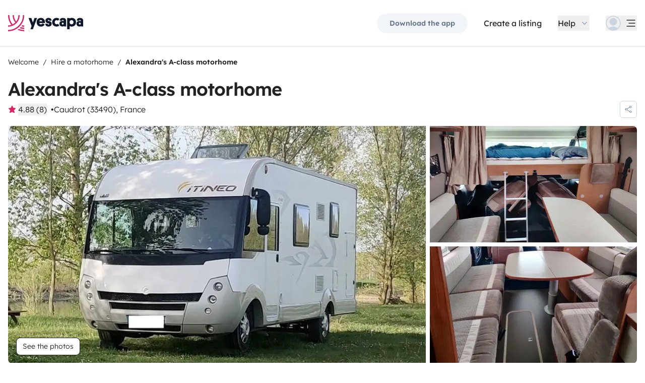

--- FILE ---
content_type: text/html;charset=utf-8
request_url: https://www.yescapa.ie/campers/62459
body_size: 49576
content:
<!DOCTYPE html><html  lang="en-ie"><head><meta charset="utf-8"><meta name="viewport" content="width=device-width, initial-scale=1"><title>Rent A-class motorhome - Caudrot - 62459 - Fiat Itineo sb720 - Yescapa</title><link rel="preconnect" href="https://yescapa.twic.pics"><link rel="preconnect" href="https://static.axept.io"><style>.vehicle-description--wrapper *{display:inline;text-decoration-line:none}</style><style>.app-footer-link[data-v-0b6d647d]{display:inline-block;padding-bottom:.5rem;padding-top:.5rem}.app-footer-link[data-v-0b6d647d]:hover{text-decoration-line:underline}.app-footer-link[data-v-0b6d647d]:focus-visible{border-radius:8px;z-index:10;--tw-ring-offset-shadow:var(--tw-ring-inset) 0 0 0 var(--tw-ring-offset-width) var(--tw-ring-offset-color);--tw-ring-shadow:var(--tw-ring-inset) 0 0 0 calc(2px + var(--tw-ring-offset-width)) var(--tw-ring-color);box-shadow:var(--tw-ring-offset-shadow),var(--tw-ring-shadow),var(--tw-shadow,0 0 #0000);--tw-ring-opacity:1;--tw-ring-color:rgb(59 130 246/var(--tw-ring-opacity));--tw-ring-offset-width:2px}</style><style>.ysc-map{z-index:0}.ysc-map .leaflet-control-layers-base>:not([hidden])~:not([hidden]){--tw-space-y-reverse:0;margin-bottom:calc(.5rem*var(--tw-space-y-reverse));margin-top:calc(.5rem*(1 - var(--tw-space-y-reverse)))}.ysc-map .leaflet-control-layers-base label{cursor:pointer}.ysc-map .leaflet-control-layers-base label>div{align-items:center;display:flex}.ysc-map .leaflet-control-layers-base label>div>:not([hidden])~:not([hidden]){--tw-space-x-reverse:0;margin-left:calc(.5rem*(1 - var(--tw-space-x-reverse)));margin-right:calc(.5rem*var(--tw-space-x-reverse))}.ysc-map .leaflet-control-layers-base label>div{font-family:lexend,sans-serif;font-size:1rem;line-height:1.5rem;-webkit-font-smoothing:antialiased;-moz-osx-font-smoothing:grayscale}.ysc-map .leaflet-control-layers-base .leaflet-control-layers-selector{margin-top:0;top:0}.ysc-map .leaflet-div-icon{background-color:transparent;border-style:none}.ysc-map .search-marker:after,.ysc-map .search-marker:before{border-width:1px;height:0;position:absolute;right:100%;top:50%;width:0;--tw-border-opacity:1;border-color:rgb(203 213 225/var(--tw-border-opacity));border:solid transparent;content:"";transition-duration:.15s;transition-property:color,background-color,border-color,text-decoration-color,fill,stroke,opacity,box-shadow,transform,filter,backdrop-filter;transition-timing-function:cubic-bezier(.4,0,.2,1)}.ysc-map .search-marker:after{border-color:hsla(0,0%,100%,0) #fff hsla(0,0%,100%,0) hsla(0,0%,100%,0);border-width:6px;margin-top:-6px}.ysc-map .search-marker:before{border-color:#cbd5e100;border-right-color:#cbd5e1;border-width:7px;margin-top:-7px}.ysc-map .search-marker:hover:after{border-color:rgba(136,183,213,0) #222 rgba(136,183,213,0) rgba(136,183,213,0)}.ysc-map .marked-item{--tw-bg-opacity:1;background-color:rgb(34 34 34/var(--tw-bg-opacity));--tw-text-opacity:1!important;color:rgb(255 255 255/var(--tw-text-opacity))!important}.ysc-map .marked-item:hover{--tw-bg-opacity:1;background-color:rgb(34 34 34/var(--tw-bg-opacity));--tw-text-opacity:1;color:rgb(255 255 255/var(--tw-text-opacity))}.ysc-map .marked-item:after{border-right:6px solid #222}</style><style>@media(min-width:1024px){#booking-request-widget .vc-container{left:auto;position:absolute;right:0}}</style><style>.slideshow-right-enter-active[data-v-7807e4cc]{animation:slideRightIn-7807e4cc .25s;animation-timing-function:cubic-bezier(.91,.08,.05,.97)}@keyframes slideRightIn-7807e4cc{0%{transform:translate(100%)}to{transform:translate(0)}}.slideshow-right-leave-active[data-v-7807e4cc]{animation:slideRightOut-7807e4cc .25s;animation-timing-function:cubic-bezier(.91,.08,.05,.97);inset:0;position:absolute}@keyframes slideRightOut-7807e4cc{0%{transform:translate(0)}to{transform:translate(-100%)}}.slideshow-left-enter-active[data-v-7807e4cc]{animation:slideLeftIn-7807e4cc .25s;animation-timing-function:cubic-bezier(.91,.08,.05,.97)}@keyframes slideLeftIn-7807e4cc{0%{transform:translate(-100%)}to{transform:translate(0)}}.slideshow-left-leave-active[data-v-7807e4cc]{animation:slideLeftOut-7807e4cc .25s;animation-timing-function:cubic-bezier(.91,.08,.05,.97);inset:0;position:absolute}@keyframes slideLeftOut-7807e4cc{0%{transform:translate(0)}to{transform:translate(100%)}}</style><link rel="stylesheet" href="https://d2o4h6kl409rk5.cloudfront.net/_nuxt/entry.DE-93gmq.css" crossorigin><link rel="stylesheet" href="https://d2o4h6kl409rk5.cloudfront.net/_nuxt/useBookingRequest.BHYbuxlU.css" crossorigin><link rel="stylesheet" href="https://d2o4h6kl409rk5.cloudfront.net/_nuxt/YscDetailsAction.C0Cy7DSC.css" crossorigin><link rel="stylesheet" href="https://d2o4h6kl409rk5.cloudfront.net/_nuxt/HoChat.BRunWvy1.css" crossorigin><link rel="stylesheet" href="https://d2o4h6kl409rk5.cloudfront.net/_nuxt/YscToggleGroup.D9GO7G1I.css" crossorigin><link rel="modulepreload" as="script" crossorigin href="https://d2o4h6kl409rk5.cloudfront.net/_nuxt/CJKMP897.js"><link rel="modulepreload" as="script" crossorigin href="https://d2o4h6kl409rk5.cloudfront.net/_nuxt/Ckwj-8sM.js"><link rel="modulepreload" as="script" crossorigin href="https://d2o4h6kl409rk5.cloudfront.net/_nuxt/C4WYCW0N.js"><link rel="modulepreload" as="script" crossorigin href="https://d2o4h6kl409rk5.cloudfront.net/_nuxt/DK_slu6t.js"><link rel="modulepreload" as="script" crossorigin href="https://d2o4h6kl409rk5.cloudfront.net/_nuxt/DMImQbGN.js"><link rel="modulepreload" as="script" crossorigin href="https://d2o4h6kl409rk5.cloudfront.net/_nuxt/hMA2Oe8G.js"><link rel="modulepreload" as="script" crossorigin href="https://d2o4h6kl409rk5.cloudfront.net/_nuxt/BUm8X14f.js"><link rel="modulepreload" as="script" crossorigin href="https://d2o4h6kl409rk5.cloudfront.net/_nuxt/BkSjtw-a.js"><link rel="modulepreload" as="script" crossorigin href="https://d2o4h6kl409rk5.cloudfront.net/_nuxt/BHJci0PX.js"><link rel="modulepreload" as="script" crossorigin href="https://d2o4h6kl409rk5.cloudfront.net/_nuxt/Yi-xLZS9.js"><link rel="modulepreload" as="script" crossorigin href="https://d2o4h6kl409rk5.cloudfront.net/_nuxt/CaeEGkLK.js"><link rel="modulepreload" as="script" crossorigin href="https://d2o4h6kl409rk5.cloudfront.net/_nuxt/BTvJHkJh.js"><link rel="modulepreload" as="script" crossorigin href="https://d2o4h6kl409rk5.cloudfront.net/_nuxt/wceqpekq.js"><link rel="modulepreload" as="script" crossorigin href="https://d2o4h6kl409rk5.cloudfront.net/_nuxt/SIAKf6BC.js"><link rel="modulepreload" as="script" crossorigin href="https://d2o4h6kl409rk5.cloudfront.net/_nuxt/BXOjqDN5.js"><link rel="modulepreload" as="script" crossorigin href="https://d2o4h6kl409rk5.cloudfront.net/_nuxt/B1QNYHp6.js"><link rel="modulepreload" as="script" crossorigin href="https://d2o4h6kl409rk5.cloudfront.net/_nuxt/CeMoyv0w.js"><link rel="modulepreload" as="script" crossorigin href="https://d2o4h6kl409rk5.cloudfront.net/_nuxt/DyNh60eo.js"><link rel="modulepreload" as="script" crossorigin href="https://d2o4h6kl409rk5.cloudfront.net/_nuxt/SZhZYqqb.js"><link rel="modulepreload" as="script" crossorigin href="https://d2o4h6kl409rk5.cloudfront.net/_nuxt/Cw1nlTBz.js"><link rel="modulepreload" as="script" crossorigin href="https://d2o4h6kl409rk5.cloudfront.net/_nuxt/BpHTsoaD.js"><link rel="modulepreload" as="script" crossorigin href="https://d2o4h6kl409rk5.cloudfront.net/_nuxt/Cow4yfNW.js"><link rel="modulepreload" as="script" crossorigin href="https://d2o4h6kl409rk5.cloudfront.net/_nuxt/EI4xYe4E.js"><link rel="modulepreload" as="script" crossorigin href="https://d2o4h6kl409rk5.cloudfront.net/_nuxt/BYPdvrLg.js"><link rel="modulepreload" as="script" crossorigin href="https://d2o4h6kl409rk5.cloudfront.net/_nuxt/EXnP13PA.js"><link rel="modulepreload" as="script" crossorigin href="https://d2o4h6kl409rk5.cloudfront.net/_nuxt/4qeJhxy0.js"><link rel="modulepreload" as="script" crossorigin href="https://d2o4h6kl409rk5.cloudfront.net/_nuxt/Dbhc2XTa.js"><link rel="modulepreload" as="script" crossorigin href="https://d2o4h6kl409rk5.cloudfront.net/_nuxt/Dy4HK4tB.js"><link rel="modulepreload" as="script" crossorigin href="https://d2o4h6kl409rk5.cloudfront.net/_nuxt/CO4z88fV.js"><link rel="modulepreload" as="script" crossorigin href="https://d2o4h6kl409rk5.cloudfront.net/_nuxt/BFf_RIqJ.js"><link rel="modulepreload" as="script" crossorigin href="https://d2o4h6kl409rk5.cloudfront.net/_nuxt/CjDJXQOV.js"><link rel="modulepreload" as="script" crossorigin href="https://d2o4h6kl409rk5.cloudfront.net/_nuxt/CTnfvf2U.js"><link rel="modulepreload" as="script" crossorigin href="https://d2o4h6kl409rk5.cloudfront.net/_nuxt/5ecSVEsx.js"><link rel="modulepreload" as="script" crossorigin href="https://d2o4h6kl409rk5.cloudfront.net/_nuxt/HOYV_ZAL.js"><link rel="modulepreload" as="script" crossorigin href="https://d2o4h6kl409rk5.cloudfront.net/_nuxt/BAESygTA.js"><link rel="modulepreload" as="script" crossorigin href="https://d2o4h6kl409rk5.cloudfront.net/_nuxt/D4gXZe_9.js"><link rel="modulepreload" as="script" crossorigin href="https://d2o4h6kl409rk5.cloudfront.net/_nuxt/BYjFxC46.js"><link rel="modulepreload" as="script" crossorigin href="https://d2o4h6kl409rk5.cloudfront.net/_nuxt/Ddzo971q.js"><link rel="modulepreload" as="script" crossorigin href="https://d2o4h6kl409rk5.cloudfront.net/_nuxt/DZWl4Dys.js"><link rel="modulepreload" as="script" crossorigin href="https://d2o4h6kl409rk5.cloudfront.net/_nuxt/D1VFbzTL.js"><link rel="modulepreload" as="script" crossorigin href="https://d2o4h6kl409rk5.cloudfront.net/_nuxt/DWxGthJx.js"><link rel="modulepreload" as="script" crossorigin href="https://d2o4h6kl409rk5.cloudfront.net/_nuxt/CHMLweFK.js"><link rel="modulepreload" as="script" crossorigin href="https://d2o4h6kl409rk5.cloudfront.net/_nuxt/DJWChG0H.js"><link rel="modulepreload" as="script" crossorigin href="https://d2o4h6kl409rk5.cloudfront.net/_nuxt/B8miLtSw.js"><link rel="modulepreload" as="script" crossorigin href="https://d2o4h6kl409rk5.cloudfront.net/_nuxt/Bdius2yL.js"><link rel="modulepreload" as="script" crossorigin href="https://d2o4h6kl409rk5.cloudfront.net/_nuxt/C5mM_Rrx.js"><link rel="modulepreload" as="script" crossorigin href="https://d2o4h6kl409rk5.cloudfront.net/_nuxt/iIR1IPAz.js"><link rel="modulepreload" as="script" crossorigin href="https://d2o4h6kl409rk5.cloudfront.net/_nuxt/BzW6PF30.js"><link rel="modulepreload" as="script" crossorigin href="https://d2o4h6kl409rk5.cloudfront.net/_nuxt/BVvirhSj.js"><link rel="modulepreload" as="script" crossorigin href="https://d2o4h6kl409rk5.cloudfront.net/_nuxt/vxwK6K_9.js"><link rel="modulepreload" as="script" crossorigin href="https://d2o4h6kl409rk5.cloudfront.net/_nuxt/Dmo8czW5.js"><link rel="modulepreload" as="script" crossorigin href="https://d2o4h6kl409rk5.cloudfront.net/_nuxt/C9az_wj1.js"><link rel="modulepreload" as="script" crossorigin href="https://d2o4h6kl409rk5.cloudfront.net/_nuxt/CybywM5O.js"><link rel="modulepreload" as="script" crossorigin href="https://d2o4h6kl409rk5.cloudfront.net/_nuxt/Beoo82-i.js"><link rel="modulepreload" as="script" crossorigin href="https://d2o4h6kl409rk5.cloudfront.net/_nuxt/DCunKK_-.js"><link rel="modulepreload" as="script" crossorigin href="https://d2o4h6kl409rk5.cloudfront.net/_nuxt/CraV4ayM.js"><link rel="modulepreload" as="script" crossorigin href="https://d2o4h6kl409rk5.cloudfront.net/_nuxt/DX5ECJC3.js"><link rel="modulepreload" as="script" crossorigin href="https://d2o4h6kl409rk5.cloudfront.net/_nuxt/C48-NjzH.js"><link rel="modulepreload" as="script" crossorigin href="https://d2o4h6kl409rk5.cloudfront.net/_nuxt/C0HibiG3.js"><link rel="modulepreload" as="script" crossorigin href="https://d2o4h6kl409rk5.cloudfront.net/_nuxt/CpKxq9hn.js"><link rel="modulepreload" as="script" crossorigin href="https://d2o4h6kl409rk5.cloudfront.net/_nuxt/Bfumu3QJ.js"><link rel="modulepreload" as="script" crossorigin href="https://d2o4h6kl409rk5.cloudfront.net/_nuxt/mANgqt2u.js"><link rel="modulepreload" as="script" crossorigin href="https://d2o4h6kl409rk5.cloudfront.net/_nuxt/BP59rlmr.js"><link rel="modulepreload" as="script" crossorigin href="https://d2o4h6kl409rk5.cloudfront.net/_nuxt/X1JNl1EH.js"><link rel="preload" as="fetch" fetchpriority="low" crossorigin="anonymous" href="https://d2o4h6kl409rk5.cloudfront.net/_nuxt/builds/meta/2d8f4611-5ff7-4f60-b02a-68b450402d19.json"><link rel="dns-prefetch" href="https://yescapa.twic.pics"><link rel="dns-prefetch" href="https://static.axept.io"><link rel="prefetch" as="image" type="image/svg+xml" href="https://d2o4h6kl409rk5.cloudfront.net/_nuxt/ancv.B9NpWYP_.svg"><link rel="prefetch" as="image" type="image/svg+xml" href="https://d2o4h6kl409rk5.cloudfront.net/_nuxt/floa4x.bsynSQbg.svg"><link rel="prefetch" as="image" type="image/svg+xml" href="https://d2o4h6kl409rk5.cloudfront.net/_nuxt/mbway.D7-uR8mr.svg"><link rel="prefetch" as="image" type="image/svg+xml" href="https://d2o4h6kl409rk5.cloudfront.net/_nuxt/t6-beach.D87OQUq5.svg"><meta property="name" content="Yescapa"><meta property="author" content="Yescapa"><meta property="og:site_name" content="Yescapa"><meta property="og:type" content="website"><meta property="fb:app_id" content="1499569560335845"><meta property="og:locale" content="en-ie"><meta name="twitter:card" content="summary_large_image"><meta name="twitter:site" content="@Yescapa"><meta name="twitter:creator" content="Yescapa"><meta property="og:image" content="https://yescapa.twic.pics/rental/picture/75588751-6f5d-4c3b-9047-1d3174043b68_1683382612?twic=v1/cover=1200x630"><meta name="twitter:image" content="https://yescapa.twic.pics/rental/picture/75588751-6f5d-4c3b-9047-1d3174043b68_1683382612?twic=v1/cover=1200x630"><link rel="icon" type="image/x-icon" href="/icon.png"><script type="application/ld+json" children="{&quot;@context&quot;:&quot;https://schema.org&quot;,&quot;@type&quot;:&quot;Product&quot;,&quot;name&quot;:&quot;Yescapa&quot;,&quot;image&quot;:&quot;https://yescapa.twic.pics/library/media/pictures/frontend/sharing-preview.png?twic=v1/cover=1200x630&quot;,&quot;description&quot;:&quot;Europe’s #1 platform for private vehicle type (plural) hire. From 40/day. Flexible payment options. Comprehensive insurance included.&quot;,&quot;aggregateRating&quot;:{&quot;@type&quot;:&quot;AggregateRating&quot;,&quot;bestRating&quot;:5,&quot;worstRating&quot;:0,&quot;ratingValue&quot;:4.9,&quot;reviewCount&quot;:371209}}"></script><script type="application/ld+json" children="{&quot;@context&quot;:&quot;https://schema.org&quot;,&quot;@type&quot;:&quot;Organization&quot;,&quot;name&quot;:&quot;Yescapa&quot;,&quot;url&quot;:&quot;https://www.yescapa.ie&quot;,&quot;logo&quot;:&quot;/icon.png&quot;,&quot;description&quot;:&quot;Campervan and motorhome hire marketplace&quot;,&quot;sameAs&quot;:[&quot;https://twitter.com/Yescapa&quot;,&quot;https://www.facebook.com/yescapagb&quot;,&quot;https://www.instagram.com/yescapa/&quot;,&quot;https://www.pinterest.com/yescapa/&quot;,null],&quot;contactPoint&quot;:[{&quot;@type&quot;:&quot;ContactPoint&quot;,&quot;telephone&quot;:&quot;+44 (0) 20 3695 3852&quot;,&quot;contactType&quot;:&quot;customer service&quot;}]}"></script><script type="application/ld+json" children="{&quot;@context&quot;:&quot;https://schema.org&quot;,&quot;@type&quot;:&quot;WebSite&quot;,&quot;name&quot;:&quot;Yescapa&quot;,&quot;url&quot;:&quot;https://www.yescapa.ie&quot;}"></script><meta property="og:url" content="https://www.yescapa.ie/campers/62459"><link rel="canonical" href="https://www.yescapa.ie/campers/62459" data-hid="canonical"><meta name="description" content="Bienvenue dans notre camping-car Itineo SB720 (2012) !Que vous soyez en famille ou entre amis, notre camping-car spacieux et bien équipé est parfait pour vos aventures en toute liberté. 6 places carte grise et 5 couchages, il vous offre tout le confort nécessaire pour des vacances inoubliables. Situé en sud Gironde, à seulement quelques minutes de l’autoroute, il vous permettra de partir en toute sérénité à la découverte de la région ou au-delà ! 🌞À bord, vous trouverez tout ce dont vous avez besoin pour votre séjour :•	Cuisine complète avec feu à gaz, vaisselle, et condiments pour cuisiner comme à la maison.•	Salle de bain avec douche et WC chimique pour plus de confort•	Grand salon et nombreux rangements pour une installation facile et pratique•	Panneau solaire pour plus d’autonomie en plein air•	Caméra de recul et porte-vélo 2 places pour simplifier vos déplacements.•	Store extérieur, chaise et table de camping pour vos moments détenteIdéal pour les familles avec enfants :•	Couchages confortables : lit pavillon (2 places 140x210), lit superposé (70x210), lit dinette (70x170)•	Équipements adaptés pour tous les besoins de la famille : chaînes de neige ( option ), jeux, produits d’entretien et plus encore.&nbsp;Pour un confort optimal, nous vous fournissons :•	Toutes les rallonges, tuyaux, embouts pour raccordement• Mallette premier secours et pelle télescopique•	Ustensiles de cuisine : poêles, casseroles, vaisselle, torchons, condiments pour vos repas, cafetière italienne.•	Papiers WC, Acquakim, tapis de salle de bain•	Cales de niveau, soplaire et chaînes de neige(option) pour les aventures hivernales.&nbsp;Options payantes disponibles :Pour rendre votre séjour encore plus agréable, nous proposons les options suivantes :•	Draps : Lit fait à l’arrivée&nbsp;• Serviettes de bain&nbsp;⚠️Note : Nous vous garantissons un camping-car propre, bien entretenu, et prêt à partir. Les réservations de dernière minute (moins de 72h) ne sont pas possibles, afin de vous offrir le meilleur service.&nbsp;Sécurité et tranquillité assurées !Nous passons par un site professionnel de location, ce qui vous garantit une assurance complète 24h/24 et une garantie de confiance pendant votre séjour. Vous pouvez partir en toute sérénité !&nbsp;Vous êtes prêts à partir ?N’hésitez pas à me contacter pour plus de renseignements ou pour réserver dès aujourd’hui !Je suis à votre disposition pour vous répondre rapidement et vous aider à planifier vos vacances !"><meta name="twitter:title" content="Rent A-class motorhome - Caudrot - 62459 - Fiat Itineo sb720"><meta property="og:title" content="Rent A-class motorhome - Caudrot - 62459 - Fiat Itineo sb720"><meta name="twitter:description" content="Bienvenue dans notre camping-car Itineo SB720 (2012) !Que vous soyez en famille ou entre amis, notre camping-car spacieux et bien équipé est parfait pour vos aventures en toute liberté. 6 places carte grise et 5 couchages, il vous offre tout le confort nécessaire pour des vacances inoubliables. Situé en sud Gironde, à seulement quelques minutes de l’autoroute, il vous permettra de partir en toute sérénité à la découverte de la région ou au-delà ! 🌞À bord, vous trouverez tout ce dont vous avez besoin pour votre séjour :•	Cuisine complète avec feu à gaz, vaisselle, et condiments pour cuisiner comme à la maison.•	Salle de bain avec douche et WC chimique pour plus de confort•	Grand salon et nombreux rangements pour une installation facile et pratique•	Panneau solaire pour plus d’autonomie en plein air•	Caméra de recul et porte-vélo 2 places pour simplifier vos déplacements.•	Store extérieur, chaise et table de camping pour vos moments détenteIdéal pour les familles avec enfants :•	Couchages confortables : lit pavillon (2 places 140x210), lit superposé (70x210), lit dinette (70x170)•	Équipements adaptés pour tous les besoins de la famille : chaînes de neige ( option ), jeux, produits d’entretien et plus encore.&nbsp;Pour un confort optimal, nous vous fournissons :•	Toutes les rallonges, tuyaux, embouts pour raccordement• Mallette premier secours et pelle télescopique•	Ustensiles de cuisine : poêles, casseroles, vaisselle, torchons, condiments pour vos repas, cafetière italienne.•	Papiers WC, Acquakim, tapis de salle de bain•	Cales de niveau, soplaire et chaînes de neige(option) pour les aventures hivernales.&nbsp;Options payantes disponibles :Pour rendre votre séjour encore plus agréable, nous proposons les options suivantes :•	Draps : Lit fait à l’arrivée&nbsp;• Serviettes de bain&nbsp;⚠️Note : Nous vous garantissons un camping-car propre, bien entretenu, et prêt à partir. Les réservations de dernière minute (moins de 72h) ne sont pas possibles, afin de vous offrir le meilleur service.&nbsp;Sécurité et tranquillité assurées !Nous passons par un site professionnel de location, ce qui vous garantit une assurance complète 24h/24 et une garantie de confiance pendant votre séjour. Vous pouvez partir en toute sérénité !&nbsp;Vous êtes prêts à partir ?N’hésitez pas à me contacter pour plus de renseignements ou pour réserver dès aujourd’hui !Je suis à votre disposition pour vous répondre rapidement et vous aider à planifier vos vacances !"><meta property="og:description" content="Bienvenue dans notre camping-car Itineo SB720 (2012) !Que vous soyez en famille ou entre amis, notre camping-car spacieux et bien équipé est parfait pour vos aventures en toute liberté. 6 places carte grise et 5 couchages, il vous offre tout le confort nécessaire pour des vacances inoubliables. Situé en sud Gironde, à seulement quelques minutes de l’autoroute, il vous permettra de partir en toute sérénité à la découverte de la région ou au-delà ! 🌞À bord, vous trouverez tout ce dont vous avez besoin pour votre séjour :•	Cuisine complète avec feu à gaz, vaisselle, et condiments pour cuisiner comme à la maison.•	Salle de bain avec douche et WC chimique pour plus de confort•	Grand salon et nombreux rangements pour une installation facile et pratique•	Panneau solaire pour plus d’autonomie en plein air•	Caméra de recul et porte-vélo 2 places pour simplifier vos déplacements.•	Store extérieur, chaise et table de camping pour vos moments détenteIdéal pour les familles avec enfants :•	Couchages confortables : lit pavillon (2 places 140x210), lit superposé (70x210), lit dinette (70x170)•	Équipements adaptés pour tous les besoins de la famille : chaînes de neige ( option ), jeux, produits d’entretien et plus encore.&nbsp;Pour un confort optimal, nous vous fournissons :•	Toutes les rallonges, tuyaux, embouts pour raccordement• Mallette premier secours et pelle télescopique•	Ustensiles de cuisine : poêles, casseroles, vaisselle, torchons, condiments pour vos repas, cafetière italienne.•	Papiers WC, Acquakim, tapis de salle de bain•	Cales de niveau, soplaire et chaînes de neige(option) pour les aventures hivernales.&nbsp;Options payantes disponibles :Pour rendre votre séjour encore plus agréable, nous proposons les options suivantes :•	Draps : Lit fait à l’arrivée&nbsp;• Serviettes de bain&nbsp;⚠️Note : Nous vous garantissons un camping-car propre, bien entretenu, et prêt à partir. Les réservations de dernière minute (moins de 72h) ne sont pas possibles, afin de vous offrir le meilleur service.&nbsp;Sécurité et tranquillité assurées !Nous passons par un site professionnel de location, ce qui vous garantit une assurance complète 24h/24 et une garantie de confiance pendant votre séjour. Vous pouvez partir en toute sérénité !&nbsp;Vous êtes prêts à partir ?N’hésitez pas à me contacter pour plus de renseignements ou pour réserver dès aujourd’hui !Je suis à votre disposition pour vous répondre rapidement et vous aider à planifier vos vacances !"><link data-hid="rel-alternate-ca"><link data-hid="rel-alternate-de"><link data-hid="rel-alternate-de-at"><link data-hid="rel-alternate-de-ch"><link data-hid="rel-alternate-en"><link data-hid="rel-alternate-en-gb"><link data-hid="rel-alternate-en-ie"><link data-hid="rel-alternate-es"><link data-hid="rel-alternate-fr"><link data-hid="rel-alternate-fr-be"><link data-hid="rel-alternate-fr-ch"><link data-hid="rel-alternate-it"><link data-hid="rel-alternate-it-ch"><link data-hid="rel-alternate-nl"><link data-hid="rel-alternate-nl-be"><link data-hid="rel-alternate-pt-pt"><link data-hid="rel-alternate-undefined"><script type="application/ld+json" children="{&quot;@context&quot;:&quot;https://schema.org&quot;,&quot;@type&quot;:&quot;Product&quot;,&quot;additionalType&quot;:&quot;http://www.productontology.org/doc/Recreational_vehicle&quot;,&quot;name&quot;:&quot;Fiat Itineo sb720&quot;,&quot;sku&quot;:&quot;62459&quot;,&quot;image&quot;:&quot;https://yescapa.twic.pics/rental/picture/75588751-6f5d-4c3b-9047-1d3174043b68_1683382612?twic=v1/cover=1200x630&quot;,&quot;description&quot;:&quot; Alexandra's A-class motorhome &quot;,&quot;offers&quot;:{&quot;@type&quot;:&quot;Offer&quot;,&quot;price&quot;:75,&quot;priceCurrency&quot;:&quot;EUR&quot;,&quot;businessFunction&quot;:&quot;http://purl.org/goodrelations/v1#LeaseOut&quot;,&quot;availability&quot;:&quot;http://schema.org/InStock&quot;,&quot;availableDeliveryMethod&quot;:&quot;http://purl.org/goodrelations/v1#DeliveryModePickUp&quot;},&quot;aggregateRating&quot;:{&quot;@type&quot;:&quot;AggregateRating&quot;,&quot;bestRating&quot;:5,&quot;worstRating&quot;:0,&quot;ratingValue&quot;:4.88,&quot;reviewCount&quot;:8}}"></script><script type="module" src="https://d2o4h6kl409rk5.cloudfront.net/_nuxt/CJKMP897.js" crossorigin></script><meta name="sentry-trace" content="b8d9af7e943d759145c9f2d2f065de43-e3aee6f6e42d6f53-0"/>
<meta name="baggage" content="sentry-environment=production,sentry-release=11.0.0,sentry-public_key=ef2be1efda0e49118caeb859d4d4b823,sentry-trace_id=b8d9af7e943d759145c9f2d2f065de43,sentry-org_id=16170,sentry-sampled=false,sentry-sample_rand=0.7793672616406482,sentry-sample_rate=0.01"/></head><body><!--teleport start anchor--><!----><!----><!----><!--teleport anchor--><div id="__nuxt"><div><div><div style="transition:opacity 350ms, transform 600ms ease-in;transform:scaleX(0%);" class="opacity-0 h-1 fixed top-0 right-0 left-0 pointer-events-none w-auto bg-gradient-to-r from-peacock-400 from-80% to-transparent z-50 origin-left"></div><!----><!----><header class="relative bg-white py-2.5 md:py-5"><div class="container grid-cols-[auto_1fr] grid content-center items-center gap-x-4 gap-y-2 md:gap-x-8"><a href="/" class="focus-visible:focus inline-block rounded md:py-2.5 col-start-1 row-start-1"><img src="data:image/svg+xml,%3csvg%20xmlns=&#39;http://www.w3.org/2000/svg&#39;%20width=&#39;260&#39;%20height=&#39;56&#39;%20fill=&#39;none&#39;%3e%3cg%20clip-path=&#39;url(%23a)&#39;%3e%3cpath%20fill=&#39;%23D92465&#39;%20d=&#39;M55.922%2043.597a43.44%2043.44%200%200%201-12.345-1.779%2062.094%2062.094%200%200%201-3.689%203.544%2047.878%2047.878%200%200%200%2016.034%202.745v-4.51ZM55.922%2051.559c-6.749%200-13.195-1.3-19.1-3.666a59.73%2059.73%200%200%201-4.255%203%2055.64%2055.64%200%200%200%2023.357%205.105v-4.442l-.002.003ZM55.922%2035.772c-2.324%200-4.597-.223-6.798-.648a60.322%2060.322%200%200%201-3.014%203.877c3.14.791%206.427%201.21%209.812%201.21V35.77v.002ZM55.922%200H51.49a51.385%2051.385%200%200%201-11.238%2032.15%2051.898%2051.898%200%200%201-3.007%203.453%2051.86%2051.86%200%200%201-9.28%207.697A51.194%2051.194%200%200%201%20.002%2051.56v4.441c10.185%200%2019.734-2.727%2027.958-7.492.222-.128.44-.26.66-.39.134-.082.27-.16.407-.242.37-.225.735-.453%201.098-.686.102-.066.202-.135.305-.201.262-.171.525-.342.785-.517.145-.099.288-.2.431-.297.188-.13.38-.26.566-.392a56.314%2056.314%200%200%200%2010.036-9.09l.147-.173c.235-.274.47-.55.7-.827l.295-.362c.169-.207.337-.414.504-.626.109-.137.215-.276.322-.412.098-.129.199-.253.297-.38h-.005A55.853%2055.853%200%200%200%2055.922%200Z&#39;/%3e%3cpath%20fill=&#39;%23D92465&#39;%20d=&#39;M18.68%2035.6a40.273%2040.273%200%200%200%209.281-6.743%2040.604%2040.604%200%200%200%203.01-3.262A40.076%2040.076%200%200%200%2040.155%200H35.72a35.643%2035.643%200%200%201-7.761%2022.261A35.654%2035.654%200%200%201%2020.2%200h-4.435c0%209.723%203.447%2018.64%209.184%2025.595a35.794%2035.794%200%200%201-9.28%206.558A51.394%2051.394%200%200%201%204.433%200H0v.026C.006%2012.76%204.258%2024.5%2011.413%2033.906A35.617%2035.617%200%200%201%200%2035.772v4.441a39.998%2039.998%200%200%200%2018.68-4.61V35.6Z&#39;/%3e%3cpath%20fill=&#39;%230F172A&#39;%20d=&#39;m85.81%2048.784%2014.336-38.655h-8.905l-5.43%2015.627-5.484-15.627h-9.609l10.643%2027.55-3.964%2011.105h8.416-.002ZM127.187%2027.551c.162-1.47.109-2.505.109-3.375%200-8.712-5.375-14.536-14.28-14.536-8.904%200-14.279%206.478-14.279%2015.19%200%209.31%206.081%2014.917%2014.933%2014.917%207.276%200%2011.022-3.866%2012.65-7.241l-6.678-3.92c-1.031%201.688-2.824%203.43-5.919%203.43-3.422%200-5.539-1.688-5.919-4.465h19.385-.002Zm-14.171-10.616c3.204%200%204.995%202.069%205.213%204.465h-10.207c.218-2.34%201.955-4.465%204.994-4.465ZM137.383%2018.187c0-1.088.813-1.797%202.118-1.797%201.737%200%202.552%201.087%202.606%202.832h7.98c0-6.697-4.234-9.473-10.424-9.473-6.19%200-10.534%203.43-10.534%209.092%200%204.356%201.9%207.35%206.19%208.821%201.52.49%202.498.763%204.399%201.144%201.791.38%202.389.872%202.389%202.122%200%201.144-1.031%201.798-2.498%201.798-2.226%200-2.715-1.58-2.661-3.048h-8.307c-.272%205.063%202.335%209.962%2010.86%209.962%205.81%200%2011.075-2.83%2011.075-9.637%200-5.282-2.279-7.569-7.329-9.037-1.031-.272-2.28-.49-3.529-.763-1.575-.327-2.335-.981-2.335-2.014v-.002ZM167.492%2031.854c-3.422%200-6.517-2.614-6.517-7.133%200-4.082%202.335-7.186%206.461-7.186%202.389%200%203.964%201.088%204.886%201.907l4.832-6.207c-1.793-1.633-4.888-3.593-9.827-3.593-8.742%200-15.039%206.643-15.039%2015.135s5.81%2014.972%2015.148%2014.972c4.67%200%207.927-1.96%209.72-3.593l-4.832-6.207c-.922.817-2.444%201.907-4.832%201.907v-.002ZM177.319%2029.62c0%206.26%204.505%209.963%2010.153%209.963%202.768%200%204.615-.654%205.972-1.905v1.58h7.168V21.182c0-6.534-2.389-11.38-11.511-11.38-7.168%200-10.534%203.54-10.696%209.42h8.09c0-1.144.542-2.505%202.661-2.505%202.12%200%202.824%201.47%202.824%203.157v1.197c-.815-.49-2.388-1.035-4.779-1.035-6.081%200-9.882%203.758-9.882%209.582v.002Zm8.198-.218c0-1.906%201.357-3.212%203.257-3.212%201.9%200%203.366%201.252%203.366%203.212%200%201.96-1.411%203.266-3.313%203.266-1.901%200-3.312-1.361-3.312-3.266h.002ZM212.426%2024.721c0-4.191%202.444-7.295%206.787-7.295%204.344%200%206.788%203.104%206.788%207.295%200%204.192-2.389%207.242-6.732%207.242-4.344%200-6.841-3.048-6.841-7.242h-.002Zm.271%2013.175c1.52%201.035%204.072%201.851%207.112%201.851%209.338%200%2014.877-6.752%2014.877-15.135S229.147%209.64%20220.244%209.64c-4.29%200-6.787%201.306-8.089%202.34v-1.85h-8.199v38.654h8.743V37.896h-.002ZM236.227%2029.62c0%206.26%204.506%209.963%2010.154%209.963%202.768%200%204.614-.654%205.972-1.905v1.58h7.167V21.182c0-6.534-2.388-11.38-11.511-11.38-7.167%200-10.533%203.54-10.696%209.42h8.09c0-1.144.542-2.505%202.659-2.505%202.118%200%202.824%201.47%202.824%203.157v1.197c-.815-.49-2.388-1.035-4.779-1.035-6.081%200-9.882%203.758-9.882%209.582l.002.002Zm8.198-.218c0-1.906%201.358-3.212%203.258-3.212%201.899%200%203.366%201.252%203.366%203.212%200%201.96-1.411%203.266-3.313%203.266-1.902%200-3.313-1.361-3.313-3.266h.002Z&#39;/%3e%3c/g%3e%3cdefs%3e%3cclipPath%20id=&#39;a&#39;%3e%3cpath%20fill=&#39;%23fff&#39;%20d=&#39;M0%200h259.52v56H0z&#39;/%3e%3c/clipPath%3e%3c/defs%3e%3c/svg%3e" alt="Yescapa" width="148" height="32" class="h-6 w-auto md:h-8"></a><!----><div class="col-start-2 row-start-1"><!--[--><div class="flex items-center justify-end space-x-1 sm:space-x-3 md:space-x-6 xl:space-x-8 xl:font-semibold"><a href="/get-apps" class="hidden sm:btn sm:btn-small sm:btn-tertiary sm:block sm:text-xs sm:px-6 md:text-sm" id="get-apps">Download the app</a><a href="/onboarding/step" class="hidden sm:font-normal sm:text-black sm:text-sm sm:block md:text-base" id="rent-your-vehicle">Create a listing</a><div class="flex-col relative flex items-center hidden xl:block"><button type="button" class="text-black inline-flex items-center space-x-2 font-normal"><!--[--><div class="flex h-[30px] items-center"><span class="block">Help</span></div><!--]--><!--[--><svg viewbox="0 0 24 24" fill="none" xmlns="http://www.w3.org/2000/svg" class="h-5 w-5 text-gray-400 transition-transform duration-200"><path d="M17.749 8.757a.841.841 0 0 0-1.208 0l-4.418 4.504a.17.17 0 0 1-.247 0L7.458 8.757a.84.84 0 0 0-1.208 0 .887.887 0 0 0 0 1.235l5.146 5.248c.158.166.376.26.603.26a.835.835 0 0 0 .604-.26l5.146-5.248a.88.88 0 0 0 0-1.235Z" fill="currentColor"></path></svg><!--]--></button><div class="bottom-auto top-full right-0 w-max mt-10 absolute z-[60] overflow-hidden rounded border border-gray-100 bg-white shadow-2xl" style="display:none;"><!--[--><div class="p-2"><nav><!--[--><a href="/travelers/hit-the-road" class="focus-visible:ring-pink-300 hover:bg-pink-50 focus-visible:bg-pink-50 group relative flex w-full items-center rounded p-2 pr-14 font-light transition-colors focus-visible:z-10 focus-visible:ring-2 focus-visible:ring-offset-2"><span class="bg-pink-50 mr-4 rounded p-4"><svg viewbox="0 0 24 24" fill="none" xmlns="http://www.w3.org/2000/svg" class="text-pink-700 h-6 w-6"><path d="M11.9998 22.2071C17.6331 22.2071 22.1998 17.6404 22.1998 12.0071C22.1998 6.37382 17.6331 1.80713 11.9998 1.80713C6.3665 1.80713 1.7998 6.37382 1.7998 12.0071C1.7998 17.6404 6.3665 22.2071 11.9998 22.2071Z" stroke="currentColor" stroke-width="1.5" stroke-linecap="round" stroke-linejoin="round"></path><path d="M5.65303 19.986L6.5597 15.4073H7.5389C7.74569 15.408 7.94985 15.3609 8.13544 15.2697C8.32102 15.1785 8.48302 15.0456 8.60877 14.8814C8.7383 14.721 8.82801 14.5323 8.87056 14.3306C8.91311 14.1288 8.90728 13.9199 8.85357 13.7209L8.17357 11.0009C8.10231 10.706 7.93387 10.4437 7.69539 10.2562C7.45691 10.0687 7.16226 9.96694 6.8589 9.96729H2.02637" stroke="currentColor" stroke-width="1.5" stroke-linecap="round" stroke-linejoin="round"></path><path d="M20.1606 5.88721H16.4614C16.158 5.88686 15.8634 5.98863 15.6249 6.17613C15.3864 6.36363 15.218 6.62593 15.1467 6.92081L14.4667 9.64081C14.4142 9.84054 14.4099 10.0499 14.454 10.2516C14.4981 10.4534 14.5895 10.6418 14.7206 10.8013C14.8463 10.9655 15.0083 11.0984 15.1939 11.1896C15.3795 11.2808 15.5836 11.3279 15.7904 11.3272H17.223L17.9302 15.6339C17.9832 15.9479 18.1448 16.2333 18.3867 16.4404C18.6286 16.6475 18.9355 16.7632 19.2539 16.7672H21.0672" stroke="currentColor" stroke-width="1.5" stroke-linecap="round" stroke-linejoin="round"></path></svg></span><div class="flex flex-col justify-between text-left"><span class="block font-semibold text-peacock-700">Take the road</span><span class="block text-sm text-gray-500">Enjoy a unique motorhome experience</span></div><svg viewbox="0 0 24 24" fill="none" xmlns="http://www.w3.org/2000/svg" class="absolute right-4 hidden h-6 w-6 transition-opacity group-hover:block"><path d="M18 12.018c0 .345-.15.672-.407.9l-5.596 4.92a.721.721 0 0 1-.95-1.082l4.322-3.8a.125.125 0 0 0-.082-.218H6.72a.72.72 0 1 1 0-1.44h8.564a.126.126 0 0 0 .083-.219L11.045 7.28a.72.72 0 1 1 .95-1.08l5.597 4.918c.259.228.407.556.408.9Z" fill="currentColor"></path></svg></a><a href="/rent-my-motorhome" class="focus-visible:ring-gray-300 hover:bg-gray-50 focus-visible:bg-gray-50 group relative flex w-full items-center rounded p-2 pr-14 font-light transition-colors focus-visible:z-10 focus-visible:ring-2 focus-visible:ring-offset-2"><span class="bg-gray-50 mr-4 rounded p-4"><svg viewbox="0 0 24 24" fill="none" xmlns="http://www.w3.org/2000/svg" class="text-current h-6 w-6"><path clip-rule="evenodd" d="M17.25 19.5a1.5 1.5 0 1 0 3 0 1.5 1.5 0 0 0-3 0ZM3.75 19.5a1.5 1.5 0 1 0 3 0 1.5 1.5 0 0 0-3 0Z" stroke="currentColor" stroke-width="1.5" stroke-linecap="round" stroke-linejoin="round"></path><path d="M20.25 19.5h1.5a1.5 1.5 0 0 0 1.5-1.5v-3c0-.488-.152-.963-.436-1.36L19.5 9h-5.25v10.5M23.25 15h-9M14.25 19.5V12H.75v6a1.5 1.5 0 0 0 1.5 1.5h1.5M17.25 19.5H6.75" stroke="currentColor" stroke-width="1.5" stroke-linecap="round" stroke-linejoin="round"></path><path clip-rule="evenodd" d="M23.25 6a3 3 0 0 1-3 3h-6v3H.75V6a3 3 0 0 1 3-3h16.5a3 3 0 0 1 3 3Z" stroke="currentColor" stroke-width="1.5" stroke-linecap="round" stroke-linejoin="round"></path><path d="M20.25 6h-1.5M12.75 6h-9" stroke="currentColor" stroke-width="1.5" stroke-linecap="round" stroke-linejoin="round"></path></svg></span><div class="flex flex-col justify-between text-left"><span class="block font-semibold text-peacock-700">Vehicle owner?</span><span class="block text-sm text-gray-500">How to make the most of your vehicle with Yescapa</span></div><svg viewbox="0 0 24 24" fill="none" xmlns="http://www.w3.org/2000/svg" class="absolute right-4 hidden h-6 w-6 transition-opacity group-hover:block"><path d="M18 12.018c0 .345-.15.672-.407.9l-5.596 4.92a.721.721 0 0 1-.95-1.082l4.322-3.8a.125.125 0 0 0-.082-.218H6.72a.72.72 0 1 1 0-1.44h8.564a.126.126 0 0 0 .083-.219L11.045 7.28a.72.72 0 1 1 .95-1.08l5.597 4.918c.259.228.407.556.408.9Z" fill="currentColor"></path></svg></a><a href="/how-yescapa-works" class="focus-visible:ring-peacock-300 hover:bg-peacock-50 focus-visible:bg-peacock-50 group relative flex w-full items-center rounded p-2 pr-14 font-light transition-colors focus-visible:z-10 focus-visible:ring-2 focus-visible:ring-offset-2"><span class="bg-peacock-50 mr-4 rounded p-4"><svg xmlns="http://www.w3.org/2000/svg" viewbox="0 0 24 24" fill="none" class="text-peacock-700 h-6 w-6"><path fill="currentColor" d="M23.998 18.684a18.67 18.67 0 0 1-5.298-.762 26.667 26.667 0 0 1-1.583 1.519 20.574 20.574 0 0 0 6.881 1.176v-1.933ZM24 22.095c-2.897 0-5.664-.557-8.198-1.57-.59.454-1.198.883-1.826 1.286A23.908 23.908 0 0 0 24 23.998v-1.904.001ZM24 15.33c-.998 0-1.974-.095-2.918-.277a25.85 25.85 0 0 1-1.293 1.661c1.347.34 2.758.519 4.21.519v-1.904.001ZM23.998 0h-1.902c0 5.211-1.806 10-4.823 13.778a22.25 22.25 0 0 1-7.1 5.84A21.997 21.997 0 0 1 0 22.098V24c4.371 0 8.47-1.169 12-3.21l.282-.168.175-.104c.159-.096.315-.194.47-.294.045-.028.088-.057.132-.086.113-.073.225-.146.337-.222l.185-.127c.08-.056.163-.11.243-.168a24.156 24.156 0 0 0 4.307-3.895l.063-.074c.101-.118.202-.236.3-.355l.127-.155c.072-.088.145-.177.216-.268l.139-.177.127-.163H19.1A23.894 23.894 0 0 0 24 .003V0Z"></path><path fill="currentColor" d="M8.015 15.257a17.284 17.284 0 0 0 5.275-4.288A17.161 17.161 0 0 0 17.23 0h-1.903c0 3.606-1.246 6.922-3.33 9.54A15.266 15.266 0 0 1 8.667 0H6.763c0 4.167 1.48 7.988 3.942 10.969a15.36 15.36 0 0 1-3.983 2.81A22.005 22.005 0 0 1 1.902 0H-.001v.011a23.901 23.901 0 0 0 4.898 14.52c-1.538.519-3.185.8-4.898.8v1.904a17.186 17.186 0 0 0 8.017-1.976v-.002Z"></path></svg></span><div class="flex flex-col justify-between text-left"><span class="block font-semibold text-peacock-700">How it works?</span><span class="block text-sm text-gray-500">Discover step by step how we work</span></div><svg viewbox="0 0 24 24" fill="none" xmlns="http://www.w3.org/2000/svg" class="absolute right-4 hidden h-6 w-6 transition-opacity group-hover:block"><path d="M18 12.018c0 .345-.15.672-.407.9l-5.596 4.92a.721.721 0 0 1-.95-1.082l4.322-3.8a.125.125 0 0 0-.082-.218H6.72a.72.72 0 1 1 0-1.44h8.564a.126.126 0 0 0 .083-.219L11.045 7.28a.72.72 0 1 1 .95-1.08l5.597 4.918c.259.228.407.556.408.9Z" fill="currentColor"></path></svg></a><!--]--></nav><a href="https://www.yescapa.ie/help/" rel="noopener noreferrer" class="focus-visible:ring-yellow-300 group relative flex w-full items-center rounded p-2 pr-14 font-light transition-colors hover:bg-yellow-50 focus-visible:z-10 focus-visible:bg-yellow-50 focus-visible:ring-2 focus-visible:ring-offset-2"><span class="mr-4 rounded bg-yellow-50 p-4"><svg viewbox="0 0 24 24" fill="none" xmlns="http://www.w3.org/2000/svg" class="h-6 w-6 text-yellow-700"><path d="M8 11.75a3.75 3.75 0 1 0 7.5 0 3.75 3.75 0 0 0-7.5 0ZM16.87 20.051l-4.59-4.59M15.46 12.28l4.59 4.589M3.45 16.869l4.59-4.59M11.22 15.462l-4.59 4.589M6.63 3.45l4.59 4.589M8.04 11.221l-4.59-4.59M20.05 6.631l-4.59 4.59M12.28 8.039l4.59-4.589" stroke="currentColor" stroke-width="1.5" stroke-linecap="round" stroke-linejoin="round"></path><path d="M2 11.75a9.75 9.75 0 1 0 19.5 0 9.75 9.75 0 0 0-19.5 0Z" stroke="currentColor" stroke-width="1.5" stroke-linecap="round" stroke-linejoin="round"></path></svg></span><div class="flex flex-col justify-between text-left"><span class="block font-semibold text-peacock-700">Help Centre</span><span class="block text-sm text-gray-500">Find the answers to my questions</span></div><svg viewbox="0 0 24 24" fill="none" xmlns="http://www.w3.org/2000/svg" class="opacity absolute right-4 hidden h-6 w-6 text-gray-current transition group-hover:block"><path d="M18 12.018c0 .345-.15.672-.407.9l-5.596 4.92a.721.721 0 0 1-.95-1.082l4.322-3.8a.125.125 0 0 0-.082-.218H6.72a.72.72 0 1 1 0-1.44h8.564a.126.126 0 0 0 .083-.219L11.045 7.28a.72.72 0 1 1 .95-1.08l5.597 4.918c.259.228.407.556.408.9Z" fill="currentColor"></path></svg></a></div><!--]--></div></div><div class="xl:hidden"><button type="button" class="p-2 -mr-2 inline-flex items-center space-x-2" aria-label="Menu"><div class="relative inline-block leading-none" style="font-size:0px;"><div class="inline-block overflow-hidden rounded-full"><img src="data:image/svg+xml,%3csvg%20width=&#39;32&#39;%20height=&#39;32&#39;%20viewBox=&#39;0%200%2032%2032&#39;%20fill=&#39;none&#39;%20xmlns=&#39;http://www.w3.org/2000/svg&#39;%3e%3cg%20clip-path=&#39;url(%23clip0_32371_3565)&#39;%3e%3cg%20clip-path=&#39;url(%23clip1_32371_3565)&#39;%3e%3cpath%20d=&#39;M9%2013C9%2013.9193%209.18106%2014.8295%209.53284%2015.6788C9.88463%2016.5281%2010.4002%2017.2997%2011.0503%2017.9497C11.7003%2018.5998%2012.4719%2019.1154%2013.3212%2019.4672C14.1705%2019.8189%2015.0807%2020%2016%2020C16.9193%2020%2017.8295%2019.8189%2018.6788%2019.4672C19.5281%2019.1154%2020.2997%2018.5998%2020.9497%2017.9497C21.5998%2017.2997%2022.1154%2016.5281%2022.4672%2015.6788C22.8189%2014.8295%2023%2013.9193%2023%2013C23%2012.0807%2022.8189%2011.1705%2022.4672%2010.3212C22.1154%209.47194%2021.5998%208.70026%2020.9497%208.05025C20.2997%207.40024%2019.5281%206.88463%2018.6788%206.53284C17.8295%206.18106%2016.9193%206%2016%206C15.0807%206%2014.1705%206.18106%2013.3212%206.53284C12.4719%206.88463%2011.7003%207.40024%2011.0503%208.05025C10.4002%208.70026%209.88463%209.47194%209.53284%2010.3212C9.18106%2011.1705%209%2012.0807%209%2013Z&#39;%20fill=&#39;%23CBD5E1&#39;%20stroke=&#39;%23CBD5E1&#39;%20stroke-width=&#39;2&#39;%20stroke-linecap=&#39;round&#39;%20stroke-linejoin=&#39;round&#39;/%3e%3cpath%20d=&#39;M25.2174%2027.8347C24.0097%2026.6194%2022.5736%2025.6549%2020.9917%2024.9968C19.4098%2024.3386%2017.7134%2023.9998%2016%2023.9998C14.2867%2023.9998%2012.5903%2024.3386%2011.0084%2024.9968C9.42654%2025.6549%207.99042%2026.6194%206.78271%2027.8347&#39;%20fill=&#39;%23CBD5E1&#39;/%3e%3cpath%20d=&#39;M25.2174%2027.8347C24.0097%2026.6194%2022.5736%2025.6549%2020.9917%2024.9968C19.4098%2024.3386%2017.7134%2023.9998%2016%2023.9998C14.2867%2023.9998%2012.5903%2024.3386%2011.0084%2024.9968C9.42654%2025.6549%207.99042%2026.6194%206.78271%2027.8347&#39;%20stroke=&#39;%23CBD5E1&#39;%20stroke-width=&#39;2&#39;%20stroke-linecap=&#39;round&#39;%20stroke-linejoin=&#39;round&#39;/%3e%3cpath%20d=&#39;M25.2174%2026.9998C24.0097%2028.2151%2022.5736%2029.1796%2020.9917%2029.8377C19.4098%2030.4958%2017.7134%2030.8347%2016%2030.8347C14.2867%2030.8347%2012.5903%2030.4958%2011.0084%2029.8377C9.42654%2029.1796%207.99042%2028.2151%206.78271%2026.9998&#39;%20fill=&#39;%23CBD5E1&#39;/%3e%3cpath%20d=&#39;M1%2016C1%2017.9698%201.38799%2019.9204%202.14181%2021.7403C2.89563%2023.5601%204.00052%2025.2137%205.3934%2026.6066C6.78628%2027.9995%208.43986%2029.1044%2010.2597%2029.8582C12.0796%2030.612%2014.0302%2031%2016%2031C17.9698%2031%2019.9204%2030.612%2021.7403%2029.8582C23.5601%2029.1044%2025.2137%2027.9995%2026.6066%2026.6066C27.9995%2025.2137%2029.1044%2023.5601%2029.8582%2021.7403C30.612%2019.9204%2031%2017.9698%2031%2016C31%2014.0302%2030.612%2012.0796%2029.8582%2010.2597C29.1044%208.43986%2027.9995%206.78628%2026.6066%205.3934C25.2137%204.00052%2023.5601%202.89563%2021.7403%202.14181C19.9204%201.38799%2017.9698%201%2016%201C14.0302%201%2012.0796%201.38799%2010.2597%202.14181C8.43986%202.89563%206.78628%204.00052%205.3934%205.3934C4.00052%206.78628%202.89563%208.43986%202.14181%2010.2597C1.38799%2012.0796%201%2014.0302%201%2016Z&#39;%20stroke=&#39;%23CBD5E1&#39;%20stroke-width=&#39;2&#39;%20stroke-linecap=&#39;round&#39;%20stroke-linejoin=&#39;round&#39;/%3e%3c/g%3e%3c/g%3e%3cdefs%3e%3cclipPath%20id=&#39;clip0_32371_3565&#39;%3e%3crect%20width=&#39;32&#39;%20height=&#39;32&#39;%20fill=&#39;white&#39;/%3e%3c/clipPath%3e%3cclipPath%20id=&#39;clip1_32371_3565&#39;%3e%3crect%20width=&#39;32&#39;%20height=&#39;32&#39;%20fill=&#39;white&#39;/%3e%3c/clipPath%3e%3c/defs%3e%3c/svg%3e" alt="Your profile picture" width="30" height="30" class="max-h-full max-w-full"></div><!----></div><svg viewbox="0 0 24 24" fill="none" xmlns="http://www.w3.org/2000/svg" class="h-6 w-6 text-black"><path d="M4 18h16M8 12h12M4 6h16" stroke="currentColor" stroke-width="1.5" stroke-linecap="round" stroke-linejoin="round"></path></svg></button><aside><!----><!----></aside></div><div class="flex-col relative flex items-center hidden xl:flex"><button type="button" class="text-black inline-flex items-center space-x-2 font-normal"><!--[--><div class="flex items-center"><div class="relative inline-block leading-none" style="font-size:0px;"><div class="inline-block overflow-hidden rounded-full"><img src="data:image/svg+xml,%3csvg%20width=&#39;32&#39;%20height=&#39;32&#39;%20viewBox=&#39;0%200%2032%2032&#39;%20fill=&#39;none&#39;%20xmlns=&#39;http://www.w3.org/2000/svg&#39;%3e%3cg%20clip-path=&#39;url(%23clip0_32371_3565)&#39;%3e%3cg%20clip-path=&#39;url(%23clip1_32371_3565)&#39;%3e%3cpath%20d=&#39;M9%2013C9%2013.9193%209.18106%2014.8295%209.53284%2015.6788C9.88463%2016.5281%2010.4002%2017.2997%2011.0503%2017.9497C11.7003%2018.5998%2012.4719%2019.1154%2013.3212%2019.4672C14.1705%2019.8189%2015.0807%2020%2016%2020C16.9193%2020%2017.8295%2019.8189%2018.6788%2019.4672C19.5281%2019.1154%2020.2997%2018.5998%2020.9497%2017.9497C21.5998%2017.2997%2022.1154%2016.5281%2022.4672%2015.6788C22.8189%2014.8295%2023%2013.9193%2023%2013C23%2012.0807%2022.8189%2011.1705%2022.4672%2010.3212C22.1154%209.47194%2021.5998%208.70026%2020.9497%208.05025C20.2997%207.40024%2019.5281%206.88463%2018.6788%206.53284C17.8295%206.18106%2016.9193%206%2016%206C15.0807%206%2014.1705%206.18106%2013.3212%206.53284C12.4719%206.88463%2011.7003%207.40024%2011.0503%208.05025C10.4002%208.70026%209.88463%209.47194%209.53284%2010.3212C9.18106%2011.1705%209%2012.0807%209%2013Z&#39;%20fill=&#39;%23CBD5E1&#39;%20stroke=&#39;%23CBD5E1&#39;%20stroke-width=&#39;2&#39;%20stroke-linecap=&#39;round&#39;%20stroke-linejoin=&#39;round&#39;/%3e%3cpath%20d=&#39;M25.2174%2027.8347C24.0097%2026.6194%2022.5736%2025.6549%2020.9917%2024.9968C19.4098%2024.3386%2017.7134%2023.9998%2016%2023.9998C14.2867%2023.9998%2012.5903%2024.3386%2011.0084%2024.9968C9.42654%2025.6549%207.99042%2026.6194%206.78271%2027.8347&#39;%20fill=&#39;%23CBD5E1&#39;/%3e%3cpath%20d=&#39;M25.2174%2027.8347C24.0097%2026.6194%2022.5736%2025.6549%2020.9917%2024.9968C19.4098%2024.3386%2017.7134%2023.9998%2016%2023.9998C14.2867%2023.9998%2012.5903%2024.3386%2011.0084%2024.9968C9.42654%2025.6549%207.99042%2026.6194%206.78271%2027.8347&#39;%20stroke=&#39;%23CBD5E1&#39;%20stroke-width=&#39;2&#39;%20stroke-linecap=&#39;round&#39;%20stroke-linejoin=&#39;round&#39;/%3e%3cpath%20d=&#39;M25.2174%2026.9998C24.0097%2028.2151%2022.5736%2029.1796%2020.9917%2029.8377C19.4098%2030.4958%2017.7134%2030.8347%2016%2030.8347C14.2867%2030.8347%2012.5903%2030.4958%2011.0084%2029.8377C9.42654%2029.1796%207.99042%2028.2151%206.78271%2026.9998&#39;%20fill=&#39;%23CBD5E1&#39;/%3e%3cpath%20d=&#39;M1%2016C1%2017.9698%201.38799%2019.9204%202.14181%2021.7403C2.89563%2023.5601%204.00052%2025.2137%205.3934%2026.6066C6.78628%2027.9995%208.43986%2029.1044%2010.2597%2029.8582C12.0796%2030.612%2014.0302%2031%2016%2031C17.9698%2031%2019.9204%2030.612%2021.7403%2029.8582C23.5601%2029.1044%2025.2137%2027.9995%2026.6066%2026.6066C27.9995%2025.2137%2029.1044%2023.5601%2029.8582%2021.7403C30.612%2019.9204%2031%2017.9698%2031%2016C31%2014.0302%2030.612%2012.0796%2029.8582%2010.2597C29.1044%208.43986%2027.9995%206.78628%2026.6066%205.3934C25.2137%204.00052%2023.5601%202.89563%2021.7403%202.14181C19.9204%201.38799%2017.9698%201%2016%201C14.0302%201%2012.0796%201.38799%2010.2597%202.14181C8.43986%202.89563%206.78628%204.00052%205.3934%205.3934C4.00052%206.78628%202.89563%208.43986%202.14181%2010.2597C1.38799%2012.0796%201%2014.0302%201%2016Z&#39;%20stroke=&#39;%23CBD5E1&#39;%20stroke-width=&#39;2&#39;%20stroke-linecap=&#39;round&#39;%20stroke-linejoin=&#39;round&#39;/%3e%3c/g%3e%3c/g%3e%3cdefs%3e%3cclipPath%20id=&#39;clip0_32371_3565&#39;%3e%3crect%20width=&#39;32&#39;%20height=&#39;32&#39;%20fill=&#39;white&#39;/%3e%3c/clipPath%3e%3cclipPath%20id=&#39;clip1_32371_3565&#39;%3e%3crect%20width=&#39;32&#39;%20height=&#39;32&#39;%20fill=&#39;white&#39;/%3e%3c/clipPath%3e%3c/defs%3e%3c/svg%3e" alt="Your profile picture" width="30" height="30" class="max-h-full max-w-full"></div><!----></div></div><!--]--><!--[--><svg viewbox="0 0 24 24" fill="none" xmlns="http://www.w3.org/2000/svg" class="w-6 h-6 text-black"><path d="M4 18h16M8 12h12M4 6h16" stroke="currentColor" stroke-width="1.5" stroke-linecap="round" stroke-linejoin="round"></path></svg><!--]--></button><div class="bottom-auto top-full right-0 w-72 mt-10 absolute z-[60] overflow-hidden rounded border border-gray-100 bg-white shadow-2xl" style="display:none;"><!--[--><nav class="p-2" show-app-link="false"><!--[--><a href="#" class="flex cursor-pointer items-center whitespace-nowrap rounded px-4 py-3 font-light hover:bg-gray-100"><span class="mr-4"><svg viewbox="0 0 24 24" fill="none" xmlns="http://www.w3.org/2000/svg" class="h-5 w-5 text-pink-500"><path d="M.749 12.004h15.75M12.749 15.754l3.75-3.75-3.75-3.75" stroke="currentColor" stroke-width="1.5" stroke-linecap="round" stroke-linejoin="round"></path><path d="M8.25 16.5V21c-.036.79.573 1.46 1.363 1.5h12.273c.79-.04 1.4-.71 1.363-1.5V3a1.436 1.436 0 0 0-1.363-1.5H9.613c-.79.04-1.4.71-1.364 1.5v4.5" stroke="currentColor" stroke-width="1.5" stroke-linecap="round" stroke-linejoin="round"></path></svg></span> Sign in</a><a href="#" class="flex cursor-pointer items-center whitespace-nowrap rounded px-4 py-3 font-light hover:bg-gray-100"><span class="mr-4"><svg xmlns="http://www.w3.org/2000/svg" viewbox="0 0 24 24" fill="none" class="h-5 w-5 text-pink-500"><g stroke="currentColor" stroke-linecap="round" stroke-linejoin="round" stroke-width="1.5" clip-path="url(#a)"><path d="M23.25 12.004H7.5M11.25 15.754l-3.75-3.75 3.75-3.75"></path><path d="M20.693 16.6a10.5 10.5 0 1 1-.18-9.542"></path></g><defs><clipPath id="a"><path fill="#fff" d="M0 0h24v24H0z"></path></clipPath></defs></svg></span> Sign up</a><hr class="my-2 border-t border-gray-200"><a href="/s" class="flex cursor-pointer items-center whitespace-nowrap rounded px-4 py-3 font-light hover:bg-gray-100"><span class="mr-4"><svg viewbox="0 0 24 24" fill="none" xmlns="http://www.w3.org/2000/svg" class="h-5 w-5 text-pink-500"><path clip-rule="evenodd" d="M4.8 14.187a7.158 7.158 0 1 0 13.175-5.6 7.158 7.158 0 0 0-13.175 5.6Z" stroke="currentColor" stroke-width="1.5" stroke-linecap="round" stroke-linejoin="round"></path><path d="M16.448 16.448 22 22M7.1 11C7.5 9 9 7.5 11 7.1" stroke="currentColor" stroke-width="1.5" stroke-linecap="round" stroke-linejoin="round"></path></svg></span> Hire a motorhome</a><a href="/onboarding/step" class="flex cursor-pointer items-center whitespace-nowrap rounded px-4 py-3 font-light hover:bg-gray-100"><span class="mr-4"><svg viewbox="0 0 24 24" fill="none" xmlns="http://www.w3.org/2000/svg" class="h-5 w-5 text-pink-500"><g fill="none" stroke="currentColor" stroke-linecap="round" stroke-linejoin="round" stroke-width="1.5"><path d="M12 8v9M8 12h9M1 12a11 11 0 1 0 22 0 11 11 0 1 0-22 0Z"></path></g></svg></span> Create a listing</a><hr class="my-2 border-t border-gray-200"><a href="/how-yescapa-works" class="flex cursor-pointer items-center whitespace-nowrap rounded px-4 py-3 font-light hover:bg-gray-100"><!----> How it works?</a><a href="https://www.yescapa.ie/help/" rel="noopener noreferrer" class="flex cursor-pointer items-center whitespace-nowrap rounded px-4 py-3 font-light hover:bg-gray-100"><!----> Help Centre</a><hr class="my-2 border-t border-gray-200"><a href="/get-apps" class="flex cursor-pointer items-center whitespace-nowrap rounded px-4 py-3 font-light hover:bg-gray-100"><span class="mr-4"><svg xmlns="http://www.w3.org/2000/svg" viewbox="0 0 24 24" fill="#fff" class="h-5 w-5 text-pink-500"><path stroke="currentColor" stroke-linecap="round" stroke-linejoin="round" stroke-width="1.5" d="M15 15.75v4.768a2.732 2.732 0 0 1-2.733 2.732H5.733A2.731 2.731 0 0 1 3 20.518V4.983A2.733 2.733 0 0 1 5.733 2.25H7.5M3 18.75h12"></path><path stroke="currentColor" stroke-linecap="round" stroke-linejoin="round" stroke-width="1.5" d="M9 6.75a6 6 0 1 0 12 0 6 6 0 0 0-12 0ZM15 3.75v6M15 9.75 12.75 7.5M15 9.75l2.25-2.25"></path></svg></span> Download the app</a><!--]--><!----></nav><!--]--></div></div><!----></div><!--]--></div></div></header><main><!--[--><div class="border-t"><!--[--><div class="container"><div class="block py-5 text-sm hidden sm:block"><ol itemscope itemtype="https://schema.org/BreadcrumbList"><!--[--><li class="group inline-flex items-center after:px-2 after:content-[&#39;/&#39;] last:after:content-[&#39;&#39;]" itemprop="itemListElement" itemscope itemtype="https://schema.org/ListItem"><!--[--><a href="/" class="focus-visible:ring-peacock-500 font-light hover:underline focus-visible:rounded focus-visible:ring-2 group-last:font-semibold" itemprop="item"><span itemprop="name">Welcome</span></a><!--]--><meta itemprop="position" content="0"></li><li class="group inline-flex items-center after:px-2 after:content-[&#39;/&#39;] last:after:content-[&#39;&#39;]" itemprop="itemListElement" itemscope itemtype="https://schema.org/ListItem"><!--[--><a href="/s" class="focus-visible:ring-peacock-500 font-light hover:underline focus-visible:rounded focus-visible:ring-2 group-last:font-semibold" itemprop="item"><span itemprop="name">Hire a motorhome</span></a><!--]--><meta itemprop="position" content="1"></li><li class="group inline-flex items-center after:px-2 after:content-[&#39;/&#39;] last:after:content-[&#39;&#39;]" itemprop="itemListElement" itemscope itemtype="https://schema.org/ListItem"><!--[--><a aria-current="page" href="/campers/62459" class="router-link-active router-link-exact-active focus-visible:ring-peacock-500 font-light hover:underline focus-visible:rounded focus-visible:ring-2 group-last:font-semibold" itemprop="item"><span itemprop="name"> Alexandra&#39;s A-class motorhome </span></a><!--]--><meta itemprop="position" content="2"></li><!--]--></ol></div><div class="mt-4 sm:mt-0"><h1 class="truncate text-2xl font-semibold sm:text-3xl lg:text-4xl"> Alexandra&#39;s A-class motorhome </h1><div class="mt-2 flex items-center justify-between gap-4 sm:mt-0"><div class="flex flex-wrap items-center gap-2 text-sm md:text-base"><div><div class="flex items-center space-x-1 after:sm:ml-2 after:sm:font-semibold after:sm:content-[&#39;•&#39;]"><svg viewbox="0 0 24 24" fill="none" xmlns="http://www.w3.org/2000/svg" class="inline-block h-4 w-4 text-pink-500"><path fill-rule="evenodd" clip-rule="evenodd" d="m12.648 2.4 2.975 5.891 5.725.567a.724.724 0 0 1 .61.474.713.713 0 0 1-.17.748l-4.715 4.67 1.747 6.344a.713.713 0 0 1-.24.744.73.73 0 0 1-.783.086L12 19.054l-5.797 2.87a.73.73 0 0 1-.782-.087.713.713 0 0 1-.24-.743L6.93 14.75l-4.716-4.67a.713.713 0 0 1-.171-.75.724.724 0 0 1 .611-.473l5.724-.568 2.972-5.89A.725.725 0 0 1 12 2c.275 0 .527.155.649.4Z" fill="currentColor" stroke="currentColor" stroke-width="1.5" stroke-linecap="round" stroke-linejoin="round"></path></svg><button class="link link-discreet font-light">4.88 (8) </button></div></div><div><a href="/campers/62459#address" class="link link-discreet font-light">Caudrot (33490), France</a></div></div><div><!----><button class="btn btn-link btn-icon hidden sm:inline-flex" name="share"><svg viewbox="0 0 24 24" fill="none" xmlns="http://www.w3.org/2000/svg" class="h-4 w-4"><path fill-rule="evenodd" clip-rule="evenodd" d="M3 11.8774C3 13.2582 4.11929 14.3774 5.5 14.3774C6.88071 14.3774 8 13.2582 8 11.8774C8 10.4967 6.88071 9.37744 5.5 9.37744C4.11929 9.37744 3 10.4967 3 11.8774Z" stroke="currentColor" stroke-width="1.5" stroke-linecap="round" stroke-linejoin="round"></path><path fill-rule="evenodd" clip-rule="evenodd" d="M16 4.87744C16 6.25815 17.1193 7.37744 18.5 7.37744C19.8807 7.37744 21 6.25815 21 4.87744C21 3.49673 19.8807 2.37744 18.5 2.37744C17.1193 2.37744 16 3.49673 16 4.87744Z" stroke="currentColor" stroke-width="1.5" stroke-linecap="round" stroke-linejoin="round"></path><path fill-rule="evenodd" clip-rule="evenodd" d="M16 19.1224C16 20.5031 17.1193 21.6224 18.5 21.6224C19.8807 21.6224 21 20.5031 21 19.1224C21 17.7417 19.8807 16.6224 18.5 16.6224C17.1193 16.6224 16 17.7417 16 19.1224Z" stroke="currentColor" stroke-width="1.5" stroke-linecap="round" stroke-linejoin="round"></path><path d="M8.16113 10.982L15.962 5.50244" stroke="currentColor" stroke-width="1.5" stroke-linecap="round" stroke-linejoin="round"></path><path d="M8.16113 13.239L15.962 18.7186" stroke="currentColor" stroke-width="1.5" stroke-linecap="round" stroke-linejoin="round"></path></svg></button></div></div><div class="aspect-[16/9] -mx-4 mt-4 grid gap-2 sm:mx-0 md:aspect-[8/3] md:grid-cols-3"><div class="relative md:col-span-2 md:row-span-2"><!--[--><picture><!--[--><source media="(min-width: 1280px)" srcset="https://yescapa.twic.pics/rental/picture/75588751-6f5d-4c3b-9047-1d3174043b68_1683382612?twic=v1/refit=830x466.875(5p) 830w, https://yescapa.twic.pics/rental/picture/75588751-6f5d-4c3b-9047-1d3174043b68_1683382612?twic=v1/refit=1660x933.75(5p) 1660w, https://yescapa.twic.pics/rental/picture/75588751-6f5d-4c3b-9047-1d3174043b68_1683382612?twic=v1/refit=2490x1400.625(5p) 2490w" sizes="830px"><source media="(min-width: 1024px)" srcset="https://yescapa.twic.pics/rental/picture/75588751-6f5d-4c3b-9047-1d3174043b68_1683382612?twic=v1/refit=660x371.25(5p) 660w, https://yescapa.twic.pics/rental/picture/75588751-6f5d-4c3b-9047-1d3174043b68_1683382612?twic=v1/refit=1320x742.5(5p) 1320w, https://yescapa.twic.pics/rental/picture/75588751-6f5d-4c3b-9047-1d3174043b68_1683382612?twic=v1/refit=1980x1113.75(5p) 1980w" sizes="660px"><source media="(min-width: 768px)" srcset="https://yescapa.twic.pics/rental/picture/75588751-6f5d-4c3b-9047-1d3174043b68_1683382612?twic=v1/refit=490x275.625(5p) 490w, https://yescapa.twic.pics/rental/picture/75588751-6f5d-4c3b-9047-1d3174043b68_1683382612?twic=v1/refit=980x551.25(5p) 980w, https://yescapa.twic.pics/rental/picture/75588751-6f5d-4c3b-9047-1d3174043b68_1683382612?twic=v1/refit=1470x826.875(5p) 1470w" sizes="490px"><source media="(min-width: 640px)" srcset="https://yescapa.twic.pics/rental/picture/75588751-6f5d-4c3b-9047-1d3174043b68_1683382612?twic=v1/refit=610x343.125(5p) 610w, https://yescapa.twic.pics/rental/picture/75588751-6f5d-4c3b-9047-1d3174043b68_1683382612?twic=v1/refit=1220x686.25(5p) 1220w, https://yescapa.twic.pics/rental/picture/75588751-6f5d-4c3b-9047-1d3174043b68_1683382612?twic=v1/refit=1830x1029.375(5p) 1830w" sizes="610px"><!--]--><source srcset="https://yescapa.twic.pics/rental/picture/75588751-6f5d-4c3b-9047-1d3174043b68_1683382612?twic=v1/refit=320x180(5p) 320w, https://yescapa.twic.pics/rental/picture/75588751-6f5d-4c3b-9047-1d3174043b68_1683382612?twic=v1/refit=640x360(5p) 640w, https://yescapa.twic.pics/rental/picture/75588751-6f5d-4c3b-9047-1d3174043b68_1683382612?twic=v1/refit=960x540(5p) 960w" sizes="100vw"><img src="https://yescapa.twic.pics/rental/picture/75588751-6f5d-4c3b-9047-1d3174043b68_1683382612?twic=v1/refit=320x180(5p)" width="320" height="180" class="object-cover w-full h-full cursor-pointer sm:rounded md:rounded-none md:rounded-l" fetchpriority="high" loading="eager" alt="Front view from 3/4 Fiat Itineo sb720 - Yescapa"></picture><button class="absolute bottom-3 right-3 flex items-center rounded bg-white border border-black px-3 py-1.5 text-xs md:bottom-4 md:left-4 md:right-auto md:text-sm"><span>See the photos</span></button><!--]--></div><!--[--><picture><!--[--><source media="(min-width: 1280px)" srcset="https://yescapa.twic.pics/rental/picture/ffb6458b-131f-4172-be53-5da6d23ab3a5_1683383332?twic=v1/refit=410x230.625(2p) 410w, https://yescapa.twic.pics/rental/picture/ffb6458b-131f-4172-be53-5da6d23ab3a5_1683383332?twic=v1/refit=820x461.25(2p) 820w, https://yescapa.twic.pics/rental/picture/ffb6458b-131f-4172-be53-5da6d23ab3a5_1683383332?twic=v1/refit=1230x691.875(2p) 1230w" sizes="410px"><source media="(min-width: 1024px)" srcset="https://yescapa.twic.pics/rental/picture/ffb6458b-131f-4172-be53-5da6d23ab3a5_1683383332?twic=v1/refit=325x182.8125(2p) 325w, https://yescapa.twic.pics/rental/picture/ffb6458b-131f-4172-be53-5da6d23ab3a5_1683383332?twic=v1/refit=650x365.625(2p) 650w, https://yescapa.twic.pics/rental/picture/ffb6458b-131f-4172-be53-5da6d23ab3a5_1683383332?twic=v1/refit=975x548.4375(2p) 975w" sizes="325px"><source media="(min-width: 768px)" srcset="https://yescapa.twic.pics/rental/picture/ffb6458b-131f-4172-be53-5da6d23ab3a5_1683383332?twic=v1/refit=240x135(2p) 240w, https://yescapa.twic.pics/rental/picture/ffb6458b-131f-4172-be53-5da6d23ab3a5_1683383332?twic=v1/refit=480x270(2p) 480w, https://yescapa.twic.pics/rental/picture/ffb6458b-131f-4172-be53-5da6d23ab3a5_1683383332?twic=v1/refit=720x405(2p) 720w" sizes="240px"><!--]--><source srcset="https://yescapa.twic.pics/rental/picture/ffb6458b-131f-4172-be53-5da6d23ab3a5_1683383332?twic=v1/refit=240x135(2p) 240w, https://yescapa.twic.pics/rental/picture/ffb6458b-131f-4172-be53-5da6d23ab3a5_1683383332?twic=v1/refit=480x270(2p) 480w, https://yescapa.twic.pics/rental/picture/ffb6458b-131f-4172-be53-5da6d23ab3a5_1683383332?twic=v1/refit=720x405(2p) 720w" sizes="100vw"><img src="https://yescapa.twic.pics/rental/picture/ffb6458b-131f-4172-be53-5da6d23ab3a5_1683383332?twic=v1/refit=240x135(2p)" width="240" height="135" class="object-cover w-full h-full md:rounded-tr hidden cursor-pointer md:block" fetchpriority="high" loading="eager" alt="Berth Fiat Itineo sb720 - Yescapa"></picture><picture><!--[--><source media="(min-width: 1280px)" srcset="https://yescapa.twic.pics/rental/picture/ff04d1d4-55ba-47d0-bfe2-58923cf0127d_1683383278?twic=v1/refit=410x230.625(2p) 410w, https://yescapa.twic.pics/rental/picture/ff04d1d4-55ba-47d0-bfe2-58923cf0127d_1683383278?twic=v1/refit=820x461.25(2p) 820w, https://yescapa.twic.pics/rental/picture/ff04d1d4-55ba-47d0-bfe2-58923cf0127d_1683383278?twic=v1/refit=1230x691.875(2p) 1230w" sizes="410px"><source media="(min-width: 1024px)" srcset="https://yescapa.twic.pics/rental/picture/ff04d1d4-55ba-47d0-bfe2-58923cf0127d_1683383278?twic=v1/refit=325x182.8125(2p) 325w, https://yescapa.twic.pics/rental/picture/ff04d1d4-55ba-47d0-bfe2-58923cf0127d_1683383278?twic=v1/refit=650x365.625(2p) 650w, https://yescapa.twic.pics/rental/picture/ff04d1d4-55ba-47d0-bfe2-58923cf0127d_1683383278?twic=v1/refit=975x548.4375(2p) 975w" sizes="325px"><source media="(min-width: 768px)" srcset="https://yescapa.twic.pics/rental/picture/ff04d1d4-55ba-47d0-bfe2-58923cf0127d_1683383278?twic=v1/refit=240x135(2p) 240w, https://yescapa.twic.pics/rental/picture/ff04d1d4-55ba-47d0-bfe2-58923cf0127d_1683383278?twic=v1/refit=480x270(2p) 480w, https://yescapa.twic.pics/rental/picture/ff04d1d4-55ba-47d0-bfe2-58923cf0127d_1683383278?twic=v1/refit=720x405(2p) 720w" sizes="240px"><!--]--><source srcset="https://yescapa.twic.pics/rental/picture/ff04d1d4-55ba-47d0-bfe2-58923cf0127d_1683383278?twic=v1/refit=240x135(2p) 240w, https://yescapa.twic.pics/rental/picture/ff04d1d4-55ba-47d0-bfe2-58923cf0127d_1683383278?twic=v1/refit=480x270(2p) 480w, https://yescapa.twic.pics/rental/picture/ff04d1d4-55ba-47d0-bfe2-58923cf0127d_1683383278?twic=v1/refit=720x405(2p) 720w" sizes="100vw"><img src="https://yescapa.twic.pics/rental/picture/ff04d1d4-55ba-47d0-bfe2-58923cf0127d_1683383278?twic=v1/refit=240x135(2p)" width="240" height="135" class="object-cover w-full h-full md:rounded-br hidden cursor-pointer md:block" fetchpriority="high" loading="eager" alt="Dining Area Fiat Itineo sb720 - Yescapa"></picture><!--]--><!--[--><!--]--></div></div><div class="relative mx-auto max-w-screen-xl lg:grid lg:grid-cols-3 lg:gap-x-16"><div class="space-y-10 sm:space-y-20 lg:col-span-2"><div class="grid grid-cols-1 sm:grid-cols-2 gap-4 gap-x-12 sm:gap-8 -mx-4 mt-6 px-4 sm:mt-12"><div class="flex items-start space-x-3 md:space-x-4"><div class="shrink-0"><!--[--><svg viewbox="0 0 24 24" xmlns="http://www.w3.org/2000/svg" class="h-6 w-6 text-pink-500 md:h-7 md:w-7"><mask id="a" style="mask-type:alpha;" maskUnits="userSpaceOnUse" x="3" y="0" width="18" height="24"><path d="M13.667 5.269c.592 0 1.073-.483 1.073-1.08V2.711c0-.598-.482-1.08-1.073-1.08h-3.334c-.592 0-1.074.482-1.074 1.08v1.476c0 .598.482 1.08 1.074 1.08h3.334Zm0 1.63h-3.334A2.712 2.712 0 0 1 7.62 4.19V2.711A2.712 2.712 0 0 1 10.333 0h3.334a2.712 2.712 0 0 1 2.712 2.712v1.476A2.711 2.711 0 0 1 13.667 6.9Zm3.4 3.028h1.64v9.113h-1.64V9.927ZM6.934 19.04H5.294V5.78A3.146 3.146 0 0 1 8.44 2.635v1.632c-.831 0-1.507.677-1.507 1.515v13.26Zm-2.294.815v1.084c0 .791.638 1.43 1.422 1.43h11.878c.784 0 1.422-.639 1.422-1.43v-1.084H4.64ZM17.939 24H6.06A3.06 3.06 0 0 1 3 20.94v-2.716h18v2.715A3.06 3.06 0 0 1 17.939 24Zm.136-20.872 1.506.643c-2.822 6.55-8.673 11.522-15.542 13.42L3.6 15.619c6.398-1.767 11.851-6.402 14.475-12.49Z" fill="#fff"></path></mask><g mask="url(#a)"><path d="M13.667 5.269c.592 0 1.073-.483 1.073-1.08V2.711c0-.598-.482-1.08-1.073-1.08h-3.334c-.592 0-1.074.482-1.074 1.08v1.476c0 .598.482 1.08 1.074 1.08h3.334Zm0 1.63h-3.334A2.712 2.712 0 0 1 7.62 4.19V2.711A2.712 2.712 0 0 1 10.333 0h3.334a2.712 2.712 0 0 1 2.712 2.712v1.476A2.711 2.711 0 0 1 13.667 6.9Zm3.4 3.028h1.64v9.113h-1.64V9.927ZM6.934 19.04H5.294V5.78A3.146 3.146 0 0 1 8.44 2.635v1.632c-.831 0-1.507.677-1.507 1.515v13.26Zm-2.294.815v1.084c0 .791.638 1.43 1.422 1.43h11.878c.784 0 1.422-.639 1.422-1.43v-1.084H4.64ZM17.939 24H6.06A3.06 3.06 0 0 1 3 20.94v-2.716h18v2.715A3.06 3.06 0 0 1 17.939 24Zm.136-20.872 1.506.643c-2.822 6.55-8.673 11.522-15.542 13.42L3.6 15.619c6.398-1.767 11.851-6.402 14.475-12.49Z" fill="currentColor"></path></g></svg><!--]--></div><p class="flex flex-col whitespace-normal leading-tight"><span class="font-semibold text-base"><!--[-->6 secure places<!--]--></span><span class="text-sm text-gray-500"><!--[-->Seats with seat belts<!--]--></span></p></div><div class="flex items-start space-x-3 md:space-x-4"><div class="shrink-0"><!--[--><svg viewbox="0 0 24 24" fill="none" xmlns="http://www.w3.org/2000/svg" class="h-6 w-6 text-pink-500 md:h-7 md:w-7"><path d="M3 11.25V9a1.5 1.5 0 0 1 1.5-1.5h6A1.5 1.5 0 0 1 12 9v2.25M12 11.25V9a1.5 1.5 0 0 1 1.5-1.5h6A1.5 1.5 0 0 1 21 9v2.25" stroke="currentColor" stroke-width="1.5" stroke-linecap="round" stroke-linejoin="round"></path><path clip-rule="evenodd" d="M2.75 11.25h18.5a2 2 0 0 1 2 2V18H.75v-4.75a2 2 0 0 1 2-2Z" stroke="currentColor" stroke-width="1.5" stroke-linecap="round" stroke-linejoin="round"></path><path d="M.75 18v3M23.25 18v3M21 11.25V4.5A1.5 1.5 0 0 0 19.5 3h-15A1.5 1.5 0 0 0 3 4.5v6.75" stroke="currentColor" stroke-width="1.5" stroke-linecap="round" stroke-linejoin="round"></path></svg><!--]--></div><p class="flex flex-col whitespace-normal leading-tight"><span class="font-semibold text-base"><!--[-->6 sleeping spaces<!--]--></span><span class="text-sm text-gray-500"><!--[-->Comfortable sleeping area for 6 persons<!--]--></span></p></div><div class="flex items-start space-x-3 md:space-x-4"><div class="shrink-0"><!--[--><svg xmlns="http://www.w3.org/2000/svg" viewbox="0 0 24 24" fill="none" class="h-6 w-6 text-pink-500 md:h-7 md:w-7"><path stroke="currentColor" stroke-linecap="round" stroke-linejoin="round" stroke-width="1.75" d="M6.09 8.871a2.434 2.434 0 1 0 4.867 0 2.434 2.434 0 0 0-4.867 0ZM4.352 16.172a4.172 4.172 0 1 1 8.343 0H4.352ZM14.086 9.219h4.172M14.086 12h5.562"></path><path stroke="currentColor" stroke-linecap="round" stroke-linejoin="round" stroke-width="1.75" d="M21.04 3.656H2.96a1.39 1.39 0 0 0-1.39 1.39v13.907a1.39 1.39 0 0 0 1.39 1.39h2.782a1.39 1.39 0 1 1 2.781 0h6.954a1.39 1.39 0 1 1 2.78 0h2.782a1.39 1.39 0 0 0 1.39-1.39V5.047a1.39 1.39 0 0 0-1.39-1.39Z"></path></svg><!--]--></div><p class="flex flex-col whitespace-normal leading-tight"><span class="font-semibold text-base"><!--[-->Licence B<!--]--></span><span class="text-sm text-gray-500"><!--[-->Your car license is sufficient to drive this vehicle weighing less than 3500 kg<!--]--></span></p></div><div class="flex items-start space-x-3 md:space-x-4"><div class="shrink-0"><!--[--><svg viewbox="0 0 24 24" fill="none" xmlns="http://www.w3.org/2000/svg" class="h-6 w-6 text-pink-500 md:h-7 md:w-7"><path d="M16 9.49994L11.2 15.4999L8 12.4999" stroke="currentColor" stroke-width="1.75" stroke-linecap="round" stroke-linejoin="round"></path><path d="M16 9.49994L11.2 15.4999L8 12.4999" stroke="currentColor" stroke-width="1.5" stroke-linecap="round" stroke-linejoin="round"></path><path d="M1.7998 12.4999C1.7998 15.2051 2.87444 17.7995 4.78732 19.7124C6.70019 21.6253 9.2946 22.6999 11.9998 22.6999C14.705 22.6999 17.2994 21.6253 19.2123 19.7124C21.1252 17.7995 22.1998 15.2051 22.1998 12.4999C22.1998 9.79472 21.1252 7.20031 19.2123 5.28744C17.2994 3.37457 14.705 2.29993 11.9998 2.29993C9.2946 2.29993 6.70019 3.37457 4.78732 5.28744C2.87444 7.20031 1.7998 9.79472 1.7998 12.4999V12.4999Z" stroke="currentColor" stroke-width="1.5" stroke-linecap="round" stroke-linejoin="round"></path></svg><!--]--></div><p class="flex flex-col whitespace-normal leading-tight"><span class="font-semibold text-base"><!--[-->Verified document<!--]--></span><span class="text-sm text-gray-500"><!--[--><!--[-->The vehicle registration document is certified by us as being in order<!--]--><!--]--></span></p></div><div class="flex items-start space-x-3 md:space-x-4"><div class="shrink-0"><!--[--><svg xmlns="http://www.w3.org/2000/svg" viewbox="0 0 24 24" fill="none" class="h-6 w-6 text-pink-500 md:h-7 md:w-7"><g stroke="currentColor" stroke-linecap="round" stroke-linejoin="round" stroke-width="1.75" clip-path="url(#a)"><path d="M9.821 22.198a10.43 10.43 0 1 1 12.516-11.589"></path><path d="m5.51 20.158.928-4.681h1a1.373 1.373 0 0 0 1.095-.538 1.336 1.336 0 0 0 .25-1.187l-.695-2.781a1.381 1.381 0 0 0-1.344-1.057H1.802M20.344 5.742h-3.783A1.381 1.381 0 0 0 15.217 6.8l-.436 1.77M12.916 20.813a5.495 5.495 0 0 0 3.924 1.612 5.622 5.622 0 0 0 5.581-5.581 5.53 5.53 0 0 0-.415-2.125 5.494 5.494 0 0 0-5.12-3.41 5.621 5.621 0 0 0-5.581 5.581 5.53 5.53 0 0 0 .414 2.125 5.493 5.493 0 0 0 1.197 1.798ZM12.937 20.798l7.861-7.862"></path></g><defs><clipPath id="a"><path fill="none" d="M0 0h24v24H0z"></path></clipPath></defs></svg><!--]--></div><p class="flex flex-col whitespace-normal leading-tight"><span class="font-semibold text-base"><!--[--><!--[-->Unauthorised foreign travel<!--]--><!--]--></span><span class="text-sm text-gray-500"><!--[--><!--[-->The owner does not authorise his vehicle to leave the country<!--]--><!--]--></span></p></div><div class="flex items-start space-x-3 md:space-x-4"><div class="shrink-0"><!--[--><svg xmlns="http://www.w3.org/2000/svg" viewbox="0 0 24 24" fill="none" class="h-6 w-6 text-pink-500 md:h-7 md:w-7"><g stroke="currentColor" stroke-linecap="round" stroke-linejoin="round" stroke-width="1.75" clip-path="url(#a)"><path d="m.948.945 22.103 22.11M6.97 10.575H5.738c-1.204 0-2.795-.91-4.525-3.394-.323 2.484.358 4.204 1.402 5.132v10.732l2.998.008 1.738-5.296h6.353l1.402 5.288h3.219v-1.23M10.692 10.58a1.86 1.86 0 0 0 1.563-.916c1.497-3.008.459-8.344 4.505-8.224v2.63s4.136 1.322 6.076 1.965c0 0 .65 4.77-4.482 4.77.002 4.663-.001 2.824-.001 7.484"></path></g><defs><clipPath id="a"><path fill="none" d="M0 0h24v24H0z"></path></clipPath></defs></svg><!--]--></div><p class="flex flex-col whitespace-normal leading-tight"><span class="font-semibold text-base"><!--[--><!--[-->Pets not allowed<!--]--><!--]--></span><span class="text-sm text-gray-500"><!--[--><!--[-->Your pets will not be able to be part of this trip<!--]--><!--]--></span></p></div><div class="flex items-start space-x-3 md:space-x-4 sm:hidden bg-gray-100 py-4 -ml-4 px-4 w-[calc(100%+2rem)]"><div class="shrink-0"><!--[--><svg viewbox="0 0 24 24" xmlns="http://www.w3.org/2000/svg" class="h-6 w-6 text-pink-500"><path d="m2.25 14.25a3 3 0 1 0 6 0 3 3 0 1 0-6 0" fill="none" stroke="currentColor" stroke-linecap="round" stroke-linejoin="round" stroke-width="1.5"></path><path d="m0.75 23.25a4.5 4.5 0 0 1 9 0" fill="none" stroke="currentColor" stroke-linecap="round" stroke-linejoin="round" stroke-width="1.5"></path><path d="m21.349 12.75a3 3 0 1 1-5.6 1.5" fill="none" stroke="currentColor" stroke-linecap="round" stroke-linejoin="round" stroke-width="1.5"></path><path d="m14.25 23.25a4.5 4.5 0 0 1 9 0" fill="none" stroke="currentColor" stroke-linecap="round" stroke-linejoin="round" stroke-width="1.5"></path><path d="m8.25 9.75h3v4.5l4.5-4.5h4.5v-9h-12v9z" fill="none" stroke="currentColor" stroke-linecap="round" stroke-linejoin="round" stroke-width="1.5"></path><path d="m11.25 3.75h6" fill="none" stroke="currentColor" stroke-linecap="round" stroke-linejoin="round" stroke-width="1.5"></path><path d="m11.25 6.75h6" fill="none" stroke="currentColor" stroke-linecap="round" stroke-linejoin="round" stroke-width="1.5"></path></svg><!--]--></div><p class="flex flex-col whitespace-normal leading-tight"><span class="font-semibold text-base"><!--[--><!--]--></span><span class="text-sm text-gray-500"><!--[-->Free and non-binding booking request!<!--]--></span></p></div></div><div class="bg-white border-peacock-200 border-[5px] space-y-4 lg:space-y-8 p-4 lg:pt-8 lg:pb-10 lg:px-10 rounded-xl"><div class="flex items-center justify-between"><h2 class="text-2xl font-semibold">Included in the rental with Yescapa</h2><div class="hidden lg:block"><a href="/campers/62459?more=insurance" class="link link-primary">Find out more</a></div></div><div class="relative"><!----><ul class="list-outside list-none grid grid-cols-1 md:grid-cols-2 gap-4 md:gap-4 md:gap-x-8"><!--[--><li><span class="font-semibold">Comprehensive vehicle and passenger insurance</span><p class="text-gray-500 text-sm mt-1">Insurance included or Enhanced Protection, the choice is yours!</p></li><li><span class="font-semibold">Departure Security</span><p class="text-gray-500 text-sm mt-1">Our team offers you alternatives in case of last-minute problems</p></li><li><span class="font-semibold">24/7 Roadside Assistance</span><p class="text-gray-500 text-sm mt-1">Our team is always at your service</p></li><li><span class="font-semibold">Secured payment</span><p class="text-gray-500 text-sm mt-1">More convenience with our payment facilities</p></li><!--]--></ul></div><div class="block lg:hidden"><a href="/campers/62459?more=insurance" class="link link-primary">Find out more</a></div></div><div><div class="flex items-center gap-x-3 font-semibold mb-3"><div class="relative inline-block leading-none" style="font-size:0px;"><div class="inline-block overflow-hidden rounded-full"><div style="width:32px;height:32px;font-size:16px;" class="bg-peacock-700 inline-flex justify-center items-center text-white font-semibold">A</div></div><!----></div><span class="text-lg sm:text-2xl">Alexandra presents their integral motorhome</span></div><div class="prose vehicle-description--wrapper line-clamp-3"><b>Bienvenue dans notre camping-car Itineo SB720 (2012) !</b><br><br>Que vous soyez <b>en famille ou entre amis</b>, notre camping-car spacieux et bien équipé est parfait pour vos aventures en toute liberté. <br><br><b>6 places carte grise et 5 couchages</b>, il vous offre tout le confort nécessaire pour des vacances inoubliables. Situé en <b>sud Gironde</b>, à seulement quelques minutes de l’autoroute, il vous permettra de partir en toute sérénité à la découverte de la région ou au-delà ! 🌞<br><br>À bord, vous trouverez tout ce dont vous avez besoin pour votre séjour :<br><br>•	<b>Cuisine complète </b>avec feu à gaz, vaisselle, et condiments pour cuisiner comme à la maison.<br><br>•	<b>Salle de bain</b> avec douche et WC chimique pour plus de confort<br><br>•	<b>Grand salon et nombreux rangements</b> pour une installation facile et pratique<br><br>•	<b>Panneau solaire</b> pour plus d’autonomie en plein air<br><br>•	<b>Caméra de recul</b> et <b>porte-vélo 2 places</b> pour simplifier vos déplacements.<br><br>•	<b>Store extérieur</b>, chaise et table de camping pour vos moments détente<br><br><b>Idéal pour les familles avec enfants</b> :<br>•	Couchages confortables : lit pavillon (2 places 140x210), lit superposé (70x210), lit dinette (70x170)<br>•	Équipements adaptés pour tous les besoins de la famille : chaînes de neige ( option ), jeux, produits d’entretien et plus encore.&nbsp;<br><br><b>Pour un confort optimal, nous vous fournissons :</b><br>•	Toutes les rallonges, tuyaux, embouts pour raccordement<br>• Mallette premier secours et pelle télescopique<br>•	Ustensiles de cuisine : poêles, casseroles, vaisselle, torchons, condiments pour vos repas, cafetière italienne.<br>•	Papiers WC, Acquakim, tapis de salle de bain<br>•	Cales de niveau, soplaire et chaînes de neige(option) pour les aventures hivernales.&nbsp;<br><br><b>Options payantes disponibles :</b><br><br>Pour rendre votre séjour encore plus agréable, nous proposons les options suivantes :<br><br>•	Draps : Lit fait à l’arrivée&nbsp;<br>• Serviettes de bain&nbsp;<br>⚠️Note : Nous vous garantissons un camping-car propre, bien entretenu, et prêt à partir. Les réservations de dernière minute (moins de 72h) ne sont pas possibles, afin de vous offrir le meilleur service.&nbsp;<br><br><b>Sécurité et tranquillité assurées !</b><br>Nous passons par un site professionnel de location, ce qui vous garantit <b>une assurance complète 24h/24</b> et une <b>garantie de confiance pendant votre séjour</b>. Vous pouvez partir en toute sérénité !&nbsp;<br><br><b>Vous êtes prêts à partir ?</b><br>N’hésitez pas à me contacter pour plus de renseignements ou pour réserver dès aujourd’hui<br> !<br>Je suis à votre disposition pour vous répondre rapidement et vous aider à planifier vos vacances !<br><p><br></p><br><br></div><div class="flex justify-between sm:justify-start sm:space-x-8"><a href="/campers/62459?more=description" class="link link-primary" title="See full vehicle description">Read more</a></div><div class="mt-5 border-y border-gray-200"><!----></div></div><div class="space-y-8"><h2 class="font-semibold text-xl md:text-2xl">Features</h2><div class="grid grid-cols-1 md:grid-cols-4 gap-8 border-t border-gray-200 pt-8"><h3 class="font-semibold text-base md:text-lg col-span-1 overflow-hidden whitespace-break-spaces text-ellipsis">Berth</h3><div class="col-span-3"><!--[--><!----><div class="grid grid-cols-2 md:grid-cols-3 px-4 gap-8"><!--[--><div class="inline-block space-y-2 text-sm"><div><svg viewbox="0 0 278 150" xmlns="http://www.w3.org/2000/svg" class="w-24"><g fill="currentColor" fill-rule="evenodd"><path d="m236.46 2.68 6 10.39c.16.26.27.54.36.81 1 .05 1.99.22 2.94.51l23.73 7.2A12 12 0 0 1 278 33.09V114a12 12 0 0 1-8.24 11.39l-23.82 7.87a12 12 0 0 1-2.55.54l-5.93 10.26a4 4 0 0 1-6.92-4l3.57-6.2H12a12 12 0 0 1-12-11.7v-96.3a12 12 0 0 1 12-12h221.69l-4.15-7.2a4 4 0 0 1 6.92-4zm5.82 19.2H12a4 4 0 0 0-4 4v96a4 4 0 0 0 4 4h230.18a4 4 0 0 0 1.25-.21l23.82-7.87A4 4 0 0 0 270 114V33.08a4 4 0 0 0-2.84-3.83l-23.72-7.2a4 4 0 0 0-1.16-.18z" fill-rule="nonzero"></path><path d="M116 73h4V20h-4zm14 0h4V20h-4z"></path><path d="M167 18H82a2 2 0 0 0-2 2v49a6 6 0 0 0 6 6h77a6 6 0 0 0 6-6V20a2 2 0 0 0-2-2zm-83 4h81v47a2 2 0 0 1-2 2H85.85A2 2 0 0 1 84 69V22z" fill-rule="nonzero"></path><path d="m157.17 26.69-2.78 2.87A1.99 1.99 0 0 0 153 29v-4c1.58 0 3.06.61 4.17 1.69zm1.83 7.19h-4v-2.95l4-.13v3.08zm0 6h-4v-3h4v3zm0 6h-4v-3h4v3zm0 6h-4v-3h4v3zm0 6h-4v-3h4v3zm0 6h-4v-3h4v3zm0 6h-4v-3h4v3zm0 6h-4v-3h4v3zm-.66 6.86-3.56-1.83c.14-.28.22-.59.22-.91v-1.12h4V80a6 6 0 0 1-.66 2.74zm-7.1 3.26v-4h1.8a1.99 1.99 0 0 0 .61-.1l1.3 3.77a6.04 6.04 0 0 1-1.87.33h-1.83zm-6 0v-4h3v4h-3zm-6 0v-4h3v4h-3zm-6 0v-4h3v4h-3zm-6 0v-4h3v4h-3zm-6 0v-4h3v4h-3zm-6 0v-4h3v4h-3zm-6 0v-4h3v4h-3zm-6 0v-4h3v4h-3zm-6 0v-4h3v4h-3zm-6.21-5.4 3.98-.4a2 2 0 0 0 .7 1.33l-2.59 3.05a6 6 0 0 1-2.1-3.99zM91 74.36h4v3h-4v-3zm0-6h4v3h-4v-3zm0-6h4v3h-4v-3zm0-6h4v3h-4v-3zm0-6h4v3h-4v-3zm0-6h4v3h-4v-3zm0-6h4v3h-4v-3zm0-6h4v3h-4v-3zm3.7-6.91 1.54 3.7a2.01 2.01 0 0 0-1.07 1.04l-3.67-1.6a6.01 6.01 0 0 1 3.2-3.14zm6.8-.46v4h-3v-4h3zm6 0v4h-3v-4h3zm6 0v4h-3v-4h3zm6 0v4h-3v-4h3zm6 0v4h-3v-4h3zm6 0v4h-3v-4h3zm6 0v4h-3v-4h3zm6 0v4h-3v-4h3zm6 0v4h-3v-4h3zm3.5 0v4h-.5v-4h.5z" fill-rule="nonzero"></path></g></svg></div><div><span class="block whitespace-nowrap font-semibold">Berth 1</span><div><p><!--[-->Front lounge lay out bed<!--]--></p><span class="whitespace-nowrap">120x170 cm</span></div></div></div><div class="inline-block space-y-2 text-sm"><div><svg viewbox="0 0 278 150" xmlns="http://www.w3.org/2000/svg" class="w-24"><g fill="none" fill-rule="evenodd"><path d="m236.46 2.68 6 10.39c.16.26.27.54.36.81 1 .05 1.99.22 2.94.51l23.73 7.2A12 12 0 0 1 278 33.09V114a12 12 0 0 1-8.24 11.39l-23.82 7.87a12 12 0 0 1-2.55.54l-5.93 10.26a4 4 0 0 1-6.92-4l3.57-6.2H12a12 12 0 0 1-12-11.7v-96.3a12 12 0 0 1 12-12h221.69l-4.15-7.2a4 4 0 0 1 6.92-4zm5.82 19.2H12a4 4 0 0 0-4 4v96a4 4 0 0 0 4 4h230.18a4 4 0 0 0 1.25-.21l23.82-7.87A4 4 0 0 0 270 114V33.08a4 4 0 0 0-2.84-3.83l-23.72-7.2a4 4 0 0 0-1.16-.18z" fill="currentColor" fill-rule="nonzero"></path><path fill="currentColor" d="M116 20h4v62h-4zm14 0h4v62h-4z"></path><path fill="currentColor" d="M120 49v4H88v-4z"></path><path d="M87 20h105v58a4 4 0 0 1-4 4H91a4 4 0 0 1-4-4V20z" stroke="currentColor" stroke-width="4" stroke-linejoin="round"></path><path d="m162.17 24.69-2.78 2.87A1.99 1.99 0 0 0 158 27v-4c1.58 0 3.06.61 4.17 1.69zm1.83 7.19h-4v-2.95l4-.13v3.08zm0 6h-4v-3h4v3zm0 6h-4v-3h4v3zm-5.6 6.1-.26-3.98c.52-.04 1-.27 1.34-.66l2.97 2.69a5.99 5.99 0 0 1-4.05 1.96zm-6.15.02v-4h3v4h-3zm-6 0v-4h3v4h-3zm-7.13-1.42 2.59-3.05c.36.3.8.47 1.29.47h.25v4H143a5.98 5.98 0 0 1-3.88-1.42zM137 41.37h4V44l.01.2-3.98.38a6.11 6.11 0 0 1-.03-.56v-2.66zm0-6h4v3h-4v-3zm0-6h4v3h-4v-3zm5.21-6.32.52 3.97a2 2 0 0 0-1.3.74l-3.13-2.49a6 6 0 0 1 3.91-2.22zm6.3-.05v4h-3v-4h3zm6 0v4h-3v-4h3zm3.49 0v4h-.5v-4h.5zm4.17 30.69-2.78 2.87A1.99 1.99 0 0 0 158 56v-4c1.58 0 3.06.61 4.17 1.69zm1.83 7.19h-4v-2.95l4-.13v3.08zm0 6h-4v-3h4v3zm0 6h-4v-3h4v3zm-5.6 6.1-.26-3.98c.52-.04 1-.27 1.34-.66l2.97 2.69a5.99 5.99 0 0 1-4.05 1.96zm-6.15.02v-4h3v4h-3zm-6 0v-4h3v4h-3zm-7.13-1.42 2.59-3.05c.36.3.8.47 1.29.47h.25v4H143a5.98 5.98 0 0 1-3.88-1.42zM137 70.37h4V73l.01.2-3.98.38a6.11 6.11 0 0 1-.03-.56v-2.66zm0-6h4v3h-4v-3zm0-6h4v3h-4v-3zm5.21-6.32.52 3.97a2 2 0 0 0-1.3.74l-3.13-2.49a6 6 0 0 1 3.91-2.22zm6.3-.05v4h-3v-4h3zm6 0v4h-3v-4h3zm3.49 0v4h-.5v-4h.5z" fill="currentColor" fill-rule="nonzero"></path></g></svg></div><div><span class="block whitespace-nowrap font-semibold">Berth 2</span><div><p><!--[-->Rock and roll bed<!--]--></p><span class="whitespace-nowrap">70x170 cm</span></div></div></div><div class="inline-block space-y-2 text-sm"><div><svg viewbox="0 0 278 150" xmlns="http://www.w3.org/2000/svg" class="w-24"><g fill="currentColor" fill-rule="evenodd"><path d="m236.46 2.68 6 10.39c.16.26.27.54.36.81 1 .05 1.99.22 2.94.51l23.73 7.2A12 12 0 0 1 278 33.09V114a12 12 0 0 1-8.24 11.39l-23.82 7.87a12 12 0 0 1-2.55.54l-5.93 10.26a4 4 0 0 1-6.92-4l3.57-6.2H12a12 12 0 0 1-12-11.7v-96.3a12 12 0 0 1 12-12h221.69l-4.15-7.2a4 4 0 0 1 6.92-4zm5.82 19.2H12a4 4 0 0 0-4 4v96a4 4 0 0 0 4 4h230.18a4 4 0 0 0 1.25-.21l23.82-7.87A4 4 0 0 0 270 114V33.08a4 4 0 0 0-2.84-3.83l-23.72-7.2a4 4 0 0 0-1.16-.18z" fill-rule="nonzero"></path><path d="M47 49v4H8v-4zm0 14v4H8v-4z"></path><path d="M49 127h-4V21h4z"></path></g></svg></div><div><span class="block whitespace-nowrap font-semibold">Berth 3</span><div><p><!--[-->Bunk beds<!--]--></p><span class="whitespace-nowrap">73x217 cm</span></div></div></div><div class="inline-block space-y-2 text-sm"><div><svg viewbox="0 0 278 150" xmlns="http://www.w3.org/2000/svg" class="w-24"><g fill="none" fill-rule="evenodd"><path d="m236.46 2.68 6 10.39c.16.26.27.54.36.81 1 .05 1.99.22 2.94.51l23.73 7.2A12 12 0 0 1 278 33.09V114a12 12 0 0 1-8.24 11.39l-23.82 7.87a12 12 0 0 1-2.55.54l-5.93 10.26a4 4 0 0 1-6.92-4l3.57-6.2H12a12 12 0 0 1-12-11.7v-96.3a12 12 0 0 1 12-12h221.69l-4.15-7.2a4 4 0 0 1 6.92-4zm5.82 19.2H12a4 4 0 0 0-4 4v96a4 4 0 0 0 4 4h230.18a4 4 0 0 0 1.25-.21l23.82-7.87A4 4 0 0 0 270 114V33.08a4 4 0 0 0-2.84-3.83l-23.72-7.2a4 4 0 0 0-1.16-.18z" fill="currentColor" fill-rule="nonzero"></path><g transform="translate(74 42)"><path fill="currentColor" d="M29 0h4v62h-4zm14 0h4v62h-4z"></path><path fill="currentColor" d="M33 29v4H1v-4z"></path><rect stroke="currentColor" stroke-width="4" stroke-linejoin="round" width="123" height="62" rx="4"></rect></g><path d="m202.68 30.7-1.47 3.72A5.98 5.98 0 0 0 199 34v-4c1.27 0 2.52.24 3.68.7zm5.37 5.05-3.62 1.7a6.02 6.02 0 0 0-1.32-1.82l2.74-2.92a10.02 10.02 0 0 1 2.2 3.03zm.95 6.76h-4V40l-.01-.36 4-.25.01.61v2.52zm0 6h-4v-3h4v3zm0 6h-4v-3h4v3zm0 6h-4v-3h4v3zm0 6h-4v-3h4v3zm0 6h-4v-3h4v3zm0 6h-4v-3h4v3zm0 6h-4v-3h4v3zm0 6h-4v-3h4v3zm0 6h-4v-3h4v3zm0 6h-4v-3h4v3zm-.49 6.6-3.8-1.25A6 6 0 0 0 205 106v-.49h4v.49a10 10 0 0 1-.49 3.1zm-4.7 5.66-1.93-3.5a6.04 6.04 0 0 0 1.74-1.44l3.08 2.56a10.04 10.04 0 0 1-2.9 2.38zm-6.84 1.23v-4h2.04c.25 0 .5-.02.74-.05l.49 3.97c-.4.05-.81.08-1.22.08h-2.04zm-6 0v-4h3v4h-3zm-6 0v-4h3v4h-3zm-6 0v-4h3v4h-3zm-6 0v-4h3v4h-3zm-6 0v-4h3v4h-3zm-6 0v-4h3v4h-3zm-6 0v-4h3v4h-3zm-6 0v-4h3v4h-3zm-6 0v-4h3v4h-3zm-6 0v-4h3v4h-3zm-6 0v-4h3v4h-3zm-6 0v-4h3v4h-3zm-6 0v-4h3v4h-3zm-6 0v-4h3v4h-3zm-6 0v-4h3v4h-3zm-6 0v-4h3v4h-3zm-6 0v-4h3v4h-3zm-6 0v-4h3v4h-3zm-6 0v-4h3v4h-3zm-6 0v-4h3v4h-3zm-6.25-.08.51-3.97c.25.03.51.05.77.05h1.97v4H72c-.43 0-.85-.03-1.28-.08zm-6.46-3.6 3.1-2.52a6.04 6.04 0 0 0 1.72 1.44l-1.95 3.5a10.04 10.04 0 0 1-2.87-2.41zM62 105.47h4v.54a6 6 0 0 0 .26 1.75l-3.83 1.17A10 10 0 0 1 62 106v-.54zm0-6h4v3h-4v-3zm0-6h4v3h-4v-3zm0-6h4v3h-4v-3zm0-6h4v3h-4v-3zm0-6h4v3h-4v-3zm0-6h4v3h-4v-3zm0-6h4v3h-4v-3zm0-6h4v3h-4v-3zm0-6h4v3h-4v-3zm0-6h4v3h-4v-3zm.02-6.13 4 .26A6.12 6.12 0 0 0 66 40v2.46h-4V40c0-.22 0-.45.02-.67zm3.18-6.66 2.72 2.93a6.02 6.02 0 0 0-1.34 1.81l-3.6-1.72a10.02 10.02 0 0 1 2.22-3.02zM72.05 30v4H72c-.73 0-1.45.13-2.12.38l-1.4-3.74a9.97 9.97 0 0 1 3.11-.63l.46-.01zm6 0v4h-3v-4h3zm6 0v4h-3v-4h3zm6 0v4h-3v-4h3zm6 0v4h-3v-4h3zm6 0v4h-3v-4h3zm6 0v4h-3v-4h3zm6 0v4h-3v-4h3zm6 0v4h-3v-4h3zm6 0v4h-3v-4h3zm6 0v4h-3v-4h3zm6 0v4h-3v-4h3zm6 0v4h-3v-4h3zm6 0v4h-3v-4h3zm6 0v4h-3v-4h3zm6 0v4h-3v-4h3zm6 0v4h-3v-4h3zm6 0v4h-3v-4h3zm6 0v4h-3v-4h3zm6 0v4h-3v-4h3zm6 0v4h-3v-4h3zm6 0v4h-3v-4h3z" fill="currentColor" fill-rule="nonzero"></path></g></svg></div><div><span class="block whitespace-nowrap font-semibold">Berth 4</span><div><p><!--[-->Overcab bed<!--]--></p><span class="whitespace-nowrap">140x190 cm</span></div></div></div><div class="inline-block space-y-2 text-sm"><div><svg viewbox="0 0 278 150" xmlns="http://www.w3.org/2000/svg" class="w-24"><g fill="none" fill-rule="evenodd"><path d="m236.46 2.68 6 10.39c.16.26.27.54.36.81 1 .05 1.99.22 2.94.51l23.73 7.2A12 12 0 0 1 278 33.09V114a12 12 0 0 1-8.24 11.39l-23.82 7.87a12 12 0 0 1-2.55.54l-5.93 10.26a4 4 0 0 1-6.92-4l3.57-6.2H12a12 12 0 0 1-12-11.7v-96.3a12 12 0 0 1 12-12h221.69l-4.15-7.2a4 4 0 0 1 6.92-4zm5.82 19.2H12a4 4 0 0 0-4 4v96a4 4 0 0 0 4 4h230.18a4 4 0 0 0 1.25-.21l23.82-7.87A4 4 0 0 0 270 114V33.08a4 4 0 0 0-2.84-3.83l-23.72-7.2a4 4 0 0 0-1.16-.18z" fill="currentColor" fill-rule="nonzero"></path><path fill="currentColor" d="M116 20h4v62h-4zm14 0h4v62h-4z"></path><path fill="currentColor" d="M120 49v4H88v-4z"></path><path d="M87 20h105v58a4 4 0 0 1-4 4H91a4 4 0 0 1-4-4V20z" stroke="currentColor" stroke-width="4" stroke-linejoin="round"></path><path d="m162.17 24.69-2.78 2.87A1.99 1.99 0 0 0 158 27v-4c1.58 0 3.06.61 4.17 1.69zm1.83 7.19h-4v-2.95l4-.13v3.08zm0 6h-4v-3h4v3zm0 6h-4v-3h4v3zm-5.6 6.1-.26-3.98c.52-.04 1-.27 1.34-.66l2.97 2.69a5.99 5.99 0 0 1-4.05 1.96zm-6.15.02v-4h3v4h-3zm-6 0v-4h3v4h-3zm-7.13-1.42 2.59-3.05c.36.3.8.47 1.29.47h.25v4H143a5.98 5.98 0 0 1-3.88-1.42zM137 41.37h4V44l.01.2-3.98.38a6.11 6.11 0 0 1-.03-.56v-2.66zm0-6h4v3h-4v-3zm0-6h4v3h-4v-3zm5.21-6.32.52 3.97a2 2 0 0 0-1.3.74l-3.13-2.49a6 6 0 0 1 3.91-2.22zm6.3-.05v4h-3v-4h3zm6 0v4h-3v-4h3zm3.49 0v4h-.5v-4h.5zm4.17 30.69-2.78 2.87A1.99 1.99 0 0 0 158 56v-4c1.58 0 3.06.61 4.17 1.69zm1.83 7.19h-4v-2.95l4-.13v3.08zm0 6h-4v-3h4v3zm0 6h-4v-3h4v3zm-5.6 6.1-.26-3.98c.52-.04 1-.27 1.34-.66l2.97 2.69a5.99 5.99 0 0 1-4.05 1.96zm-6.15.02v-4h3v4h-3zm-6 0v-4h3v4h-3zm-7.13-1.42 2.59-3.05c.36.3.8.47 1.29.47h.25v4H143a5.98 5.98 0 0 1-3.88-1.42zM137 70.37h4V73l.01.2-3.98.38a6.11 6.11 0 0 1-.03-.56v-2.66zm0-6h4v3h-4v-3zm0-6h4v3h-4v-3zm5.21-6.32.52 3.97a2 2 0 0 0-1.3.74l-3.13-2.49a6 6 0 0 1 3.91-2.22zm6.3-.05v4h-3v-4h3zm6 0v4h-3v-4h3zm3.49 0v4h-.5v-4h.5z" fill="currentColor" fill-rule="nonzero"></path></g></svg></div><div><span class="block whitespace-nowrap font-semibold">Berth 5</span><div><p><!--[-->Rock and roll bed<!--]--></p><span class="whitespace-nowrap">120x180 cm</span></div></div></div><div class="inline-block space-y-2 text-sm"><div><svg viewbox="0 0 278 150" xmlns="http://www.w3.org/2000/svg" class="w-24"><g fill="currentColor" fill-rule="evenodd"><path d="m236.46 2.68 6 10.39c.16.26.27.54.36.81 1 .05 1.99.22 2.94.51l23.73 7.2A12 12 0 0 1 278 33.09V114a12 12 0 0 1-8.24 11.39l-23.82 7.87a12 12 0 0 1-2.55.54l-5.93 10.26a4 4 0 0 1-6.92-4l3.57-6.2H12a12 12 0 0 1-12-11.7v-96.3a12 12 0 0 1 12-12h221.69l-4.15-7.2a4 4 0 0 1 6.92-4zm5.82 19.2H12a4 4 0 0 0-4 4v96a4 4 0 0 0 4 4h230.18a4 4 0 0 0 1.25-.21l23.82-7.87A4 4 0 0 0 270 114V33.08a4 4 0 0 0-2.84-3.83l-23.72-7.2a4 4 0 0 0-1.16-.18z" fill-rule="nonzero"></path><path d="M47 49v4H8v-4zm0 14v4H8v-4z"></path><path d="M49 127h-4V21h4z"></path></g></svg></div><div><span class="block whitespace-nowrap font-semibold">Berth 6</span><div><p><!--[-->Bunk beds<!--]--></p><span class="whitespace-nowrap">90x210 cm</span></div></div></div><div class="inline-block space-y-2 text-sm"><div><svg viewbox="0 0 278 150" xmlns="http://www.w3.org/2000/svg" class="w-24"><g fill="none" fill-rule="evenodd"><path d="m236.46 2.68 6 10.39c.16.26.27.54.36.81 1 .05 1.99.22 2.94.51l23.73 7.2A12 12 0 0 1 278 33.09V114a12 12 0 0 1-8.24 11.39l-23.82 7.87a12 12 0 0 1-2.55.54l-5.93 10.26a4 4 0 0 1-6.92-4l3.57-6.2H12a12 12 0 0 1-12-11.7v-96.3a12 12 0 0 1 12-12h221.69l-4.15-7.2a4 4 0 0 1 6.92-4zm5.82 19.2H12a4 4 0 0 0-4 4v96a4 4 0 0 0 4 4h230.18a4 4 0 0 0 1.25-.21l23.82-7.87A4 4 0 0 0 270 114V33.08a4 4 0 0 0-2.84-3.83l-23.72-7.2a4 4 0 0 0-1.16-.18z" fill="currentColor" fill-rule="nonzero"></path><g transform="translate(74 42)"><path fill="currentColor" d="M29 0h4v62h-4zm14 0h4v62h-4z"></path><path fill="currentColor" d="M33 29v4H1v-4z"></path><rect stroke="currentColor" stroke-width="4" stroke-linejoin="round" width="123" height="62" rx="4"></rect></g><path d="m202.68 30.7-1.47 3.72A5.98 5.98 0 0 0 199 34v-4c1.27 0 2.52.24 3.68.7zm5.37 5.05-3.62 1.7a6.02 6.02 0 0 0-1.32-1.82l2.74-2.92a10.02 10.02 0 0 1 2.2 3.03zm.95 6.76h-4V40l-.01-.36 4-.25.01.61v2.52zm0 6h-4v-3h4v3zm0 6h-4v-3h4v3zm0 6h-4v-3h4v3zm0 6h-4v-3h4v3zm0 6h-4v-3h4v3zm0 6h-4v-3h4v3zm0 6h-4v-3h4v3zm0 6h-4v-3h4v3zm0 6h-4v-3h4v3zm0 6h-4v-3h4v3zm-.49 6.6-3.8-1.25A6 6 0 0 0 205 106v-.49h4v.49a10 10 0 0 1-.49 3.1zm-4.7 5.66-1.93-3.5a6.04 6.04 0 0 0 1.74-1.44l3.08 2.56a10.04 10.04 0 0 1-2.9 2.38zm-6.84 1.23v-4h2.04c.25 0 .5-.02.74-.05l.49 3.97c-.4.05-.81.08-1.22.08h-2.04zm-6 0v-4h3v4h-3zm-6 0v-4h3v4h-3zm-6 0v-4h3v4h-3zm-6 0v-4h3v4h-3zm-6 0v-4h3v4h-3zm-6 0v-4h3v4h-3zm-6 0v-4h3v4h-3zm-6 0v-4h3v4h-3zm-6 0v-4h3v4h-3zm-6 0v-4h3v4h-3zm-6 0v-4h3v4h-3zm-6 0v-4h3v4h-3zm-6 0v-4h3v4h-3zm-6 0v-4h3v4h-3zm-6 0v-4h3v4h-3zm-6 0v-4h3v4h-3zm-6 0v-4h3v4h-3zm-6 0v-4h3v4h-3zm-6 0v-4h3v4h-3zm-6 0v-4h3v4h-3zm-6.25-.08.51-3.97c.25.03.51.05.77.05h1.97v4H72c-.43 0-.85-.03-1.28-.08zm-6.46-3.6 3.1-2.52a6.04 6.04 0 0 0 1.72 1.44l-1.95 3.5a10.04 10.04 0 0 1-2.87-2.41zM62 105.47h4v.54a6 6 0 0 0 .26 1.75l-3.83 1.17A10 10 0 0 1 62 106v-.54zm0-6h4v3h-4v-3zm0-6h4v3h-4v-3zm0-6h4v3h-4v-3zm0-6h4v3h-4v-3zm0-6h4v3h-4v-3zm0-6h4v3h-4v-3zm0-6h4v3h-4v-3zm0-6h4v3h-4v-3zm0-6h4v3h-4v-3zm0-6h4v3h-4v-3zm.02-6.13 4 .26A6.12 6.12 0 0 0 66 40v2.46h-4V40c0-.22 0-.45.02-.67zm3.18-6.66 2.72 2.93a6.02 6.02 0 0 0-1.34 1.81l-3.6-1.72a10.02 10.02 0 0 1 2.22-3.02zM72.05 30v4H72c-.73 0-1.45.13-2.12.38l-1.4-3.74a9.97 9.97 0 0 1 3.11-.63l.46-.01zm6 0v4h-3v-4h3zm6 0v4h-3v-4h3zm6 0v4h-3v-4h3zm6 0v4h-3v-4h3zm6 0v4h-3v-4h3zm6 0v4h-3v-4h3zm6 0v4h-3v-4h3zm6 0v4h-3v-4h3zm6 0v4h-3v-4h3zm6 0v4h-3v-4h3zm6 0v4h-3v-4h3zm6 0v4h-3v-4h3zm6 0v4h-3v-4h3zm6 0v4h-3v-4h3zm6 0v4h-3v-4h3zm6 0v4h-3v-4h3zm6 0v4h-3v-4h3zm6 0v4h-3v-4h3zm6 0v4h-3v-4h3zm6 0v4h-3v-4h3zm6 0v4h-3v-4h3z" fill="currentColor" fill-rule="nonzero"></path></g></svg></div><div><span class="block whitespace-nowrap font-semibold">Berth 7</span><div><p><!--[-->Overcab bed<!--]--></p><span class="whitespace-nowrap">140x190 cm</span></div></div></div><!--]--></div><!--]--></div></div><div class="grid grid-cols-1 md:grid-cols-4 gap-8 border-t border-gray-200 pt-8"><h3 class="font-semibold text-base md:text-lg col-span-1 overflow-hidden whitespace-break-spaces text-ellipsis">Equipment</h3><div class="col-span-3"><!--[--><!--[--><ul class="grid grid-cols-2 gap-x-8 gap-y-2"><!--[--><li class="truncate">Inside shower</li><li class="truncate">WC</li><li class="truncate">Bike Rack</li><li class="truncate">Refrigerator</li><li class="truncate">Dinnerware Set</li><li class="truncate">Cleaning Supplies</li><li class="truncate">Household essentials</li><li class="truncate">Power steering</li><li class="truncate">Cruise Control</li><!--]--></ul><div class="mt-2"><a href="/campers/62459?more=equipments" class="link link-primary" use-icon arrow>See all equipment <svg viewbox="0 0 24 24" fill="none" xmlns="http://www.w3.org/2000/svg" class="w-5 h-5"><path d="M8.257 6.251a.842.842 0 0 0 0 1.208l4.504 4.418a.17.17 0 0 1 0 .247l-4.504 4.418a.84.84 0 0 0 0 1.208.887.887 0 0 0 1.235 0l5.248-5.146a.835.835 0 0 0 .26-.603.835.835 0 0 0-.26-.604L9.492 6.25a.88.88 0 0 0-1.235 0Z" fill="currentColor"></path></svg></a></div><!--]--><!--]--></div></div><div class="grid grid-cols-1 md:grid-cols-4 gap-8 border-t border-gray-200 pt-8"><h3 class="font-semibold text-base md:text-lg col-span-1 overflow-hidden whitespace-break-spaces text-ellipsis">Technical characteristics</h3><div class="col-span-3"><!--[--><!--[--><ul class="grid sm:grid-cols-2 gap-x-8 gap-y-4"><!--[--><li class="flex flex-col"><span class="font-semibold">Model</span><span>Fiat Itineo sb720</span></li><li class="flex flex-col"><span class="font-semibold">Year of registration</span><span>2012</span></li><li class="flex flex-col"><span class="font-semibold">GVW</span><span>3,500 kg</span></li><li class="flex flex-col"><span class="font-semibold">Height</span><span>3 m</span></li><!--]--></ul><div class="mt-2"><a href="/campers/62459?more=features" class="link link-primary" use-icon arrow>See all features <svg viewbox="0 0 24 24" fill="none" xmlns="http://www.w3.org/2000/svg" class="w-5 h-5"><path d="M8.257 6.251a.842.842 0 0 0 0 1.208l4.504 4.418a.17.17 0 0 1 0 .247l-4.504 4.418a.84.84 0 0 0 0 1.208.887.887 0 0 0 1.235 0l5.248-5.146a.835.835 0 0 0 .26-.603.835.835 0 0 0-.26-.604L9.492 6.25a.88.88 0 0 0-1.235 0Z" fill="currentColor"></path></svg></a></div><!--]--><!--]--></div></div></div><div class="space-y-8"><h2 class="font-semibold text-xl md:text-2xl">Rental conditions</h2><div class="grid grid-cols-1 md:grid-cols-4 gap-8 border-t border-gray-200 pt-8"><h3 class="font-semibold text-base md:text-lg col-span-1 overflow-hidden whitespace-break-spaces text-ellipsis">Rental conditions</h3><div class="col-span-3"><!--[--><ul class="grid sm:grid-cols-2 gap-x-8 gap-y-4 md:gap-y-6"><!--[--><li class="flex items-start gap-x-3"><svg viewbox="0 0 24 24" fill="none" xmlns="http://www.w3.org/2000/svg" class="h-6 w-6"><path d="M12 22.207c5.633 0 10.2-4.567 10.2-10.2 0-5.633-4.567-10.2-10.2-10.2-5.633 0-10.2 4.567-10.2 10.2 0 5.633 4.567 10.2 10.2 10.2Z" stroke="currentColor" stroke-width="1.5" stroke-linecap="round" stroke-linejoin="round"></path><path d="m5.653 19.986.907-4.579h.979a1.342 1.342 0 0 0 1.07-.526 1.306 1.306 0 0 0 .245-1.16L8.174 11a1.35 1.35 0 0 0-1.315-1.034H2.026M20.16 5.887h-3.699a1.35 1.35 0 0 0-1.314 1.034l-.68 2.72a1.306 1.306 0 0 0 .254 1.16 1.342 1.342 0 0 0 1.07.526h1.432l.707 4.307a1.36 1.36 0 0 0 1.324 1.133h1.813" stroke="currentColor" stroke-width="1.5" stroke-linecap="round" stroke-linejoin="round"></path></svg><div class="flex flex-col"><span class="font-semibold">Travelling abroad</span><span>Not allowed</span></div></li><li class="flex items-start gap-x-3"><svg xmlns="http://www.w3.org/2000/svg" viewbox="0 0 24 24" fill="none" class="h-6 w-6"><path stroke="currentColor" stroke-linecap="round" stroke-linejoin="round" stroke-width="1.75" d="M6.09 8.871a2.434 2.434 0 1 0 4.867 0 2.434 2.434 0 0 0-4.867 0ZM4.352 16.172a4.172 4.172 0 1 1 8.343 0H4.352ZM14.086 9.219h4.172M14.086 12h5.562"></path><path stroke="currentColor" stroke-linecap="round" stroke-linejoin="round" stroke-width="1.75" d="M21.04 3.656H2.96a1.39 1.39 0 0 0-1.39 1.39v13.907a1.39 1.39 0 0 0 1.39 1.39h2.782a1.39 1.39 0 1 1 2.781 0h6.954a1.39 1.39 0 1 1 2.78 0h2.782a1.39 1.39 0 0 0 1.39-1.39V5.047a1.39 1.39 0 0 0-1.39-1.39Z"></path></svg><div class="flex flex-col"><span class="font-semibold">Driving licence</span><span>Category B</span></div></li><li class="flex items-start gap-x-3"><svg xmlns="http://www.w3.org/2000/svg" viewbox="0 0 24 24" fill="none" class="h-6 w-6"><g stroke="currentColor" stroke-linecap="round" stroke-linejoin="round" stroke-width="1.75" clip-path="url(#a)"><path d="m.948.945 22.103 22.11M6.97 10.575H5.738c-1.204 0-2.795-.91-4.525-3.394-.323 2.484.358 4.204 1.402 5.132v10.732l2.998.008 1.738-5.296h6.353l1.402 5.288h3.219v-1.23M10.692 10.58a1.86 1.86 0 0 0 1.563-.916c1.497-3.008.459-8.344 4.505-8.224v2.63s4.136 1.322 6.076 1.965c0 0 .65 4.77-4.482 4.77.002 4.663-.001 2.824-.001 7.484"></path></g><defs><clipPath id="a"><path fill="none" d="M0 0h24v24H0z"></path></clipPath></defs></svg><div class="flex flex-col"><span class="font-semibold">Pets allowed ?</span><span>Not allowed</span></div></li><li class="flex items-start gap-x-3"><svg xmlns="http://www.w3.org/2000/svg" viewbox="0 0 24 24" fill="none" class="h-6 w-6"><g stroke="currentColor" stroke-linecap="round" stroke-linejoin="round" stroke-width="1.75" clip-path="url(#a)"><path d="M19.5 8.25h2.25a1.5 1.5 0 0 1 1.5 1.5v3a1.5 1.5 0 0 1-1.5 1.5h-7.5M9.75 14.25h-6v-6h12M15.75 12v2.25M.75 8.25v6M.75 23.25 23.25.75M5.25.75a3 3 0 0 1-3 3 1.5 1.5 0 0 0-1.5 1.5"></path></g><defs><clipPath id="a"><path fill="none" d="M0 0h24v24H0z"></path></clipPath></defs></svg><div class="flex flex-col"><span class="font-semibold">Smoking allowed ?</span><span>Not allowed</span></div></li><li class="flex items-start gap-x-3"><svg xmlns="http://www.w3.org/2000/svg" viewbox="0 0 24 24" fill="none" class="h-6 w-6"><path stroke="currentColor" stroke-linecap="round" stroke-linejoin="round" stroke-width="1.75" d="m2.266 22.442 5.562-20.86M21.734 22.442l-5.562-20.86M12 16.88v5.562M12 8.535v4.172M12 1.582v2.782"></path></svg><div class="flex flex-col"><span class="font-semibold">Excess kilometers</span><span>€0.50 per additional km</span></div></li><!--]--></ul><!--]--></div></div><div class="grid grid-cols-1 md:grid-cols-4 gap-8 border-t border-gray-200 pt-8"><h3 class="font-semibold text-base md:text-lg col-span-1 overflow-hidden whitespace-break-spaces text-ellipsis">Security deposit:</h3><div class="col-span-3"><!--[--><ul class="grid sm:grid-cols-2 gap-x-8 gap-y-4"><!--[--><li class="flex items-start gap-x-3"><svg xmlns="http://www.w3.org/2000/svg" viewbox="0 0 24 24" fill="none" class="h-6 w-6 shrink-0"><path stroke="currentColor" stroke-linecap="round" stroke-linejoin="round" stroke-width="1.75" d="M13.755 12.695h6.258l.436.735a.895.895 0 0 1 0 .992l-.278.415a.894.894 0 0 0-.055.896l.463.927a.896.896 0 0 1 0 .801l-.53 1.058a.897.897 0 0 0-.047.684l.154.463a.892.892 0 0 1-.216.916l-1.318 1.152h-6.276c-.342 0-.68.065-.997.192l-1.761.504M3.325 17.059l3.006-1.127c.373-.141.688-.402.896-.742l1.933-4.47c.203-.33.475-.612.798-.827l.673-.45"></path><path stroke="currentColor" stroke-linecap="round" stroke-linejoin="round" stroke-width="1.75" d="M11.023 12.19 9.59 2.148a.504.504 0 0 1 .5-.578h7"></path><path stroke="currentColor" stroke-linecap="round" stroke-linejoin="round" stroke-width="1.75" d="M14.005 12.695 13.22 4.9a.463.463 0 0 1 .464-.512h6.397a.464.464 0 0 1 .463.535l-1.166 7.773"></path><path stroke="currentColor" stroke-width="1.75" d="M16.717 9.563a.348.348 0 0 1 0-.696M16.717 9.563a.348.348 0 1 0 0-.696"></path></svg><div class="flex flex-col"><span class="font-semibold">Deposit payment</span><span>Deposit managed by Yescapa</span></div></li><li class="flex items-start gap-x-3"><svg xmlns="http://www.w3.org/2000/svg" viewbox="0 0 24 24" fill="none" class="h-6 w-6 shrink-0"><g stroke="currentColor" stroke-width="1.75" clip-path="url(#a)"><path stroke-linecap="round" stroke-linejoin="round" d="M5.612 7.198a8.53 8.53 0 0 1 7.083-3.616c.703.002 1.404.09 2.086.26l1.854-2.105a.686.686 0 0 1 1.131.445L18.1 5.4a7.611 7.611 0 0 1 2.614 3.82h1.716v5.562H20.12a7.926 7.926 0 0 1-1.854 2.225 8.344 8.344 0 0 1-2.716 1.484"></path><path d="M16.52 8.533a.348.348 0 0 1 0-.696M16.52 8.533a.348.348 0 1 0 0-.696"></path><path stroke-linecap="round" stroke-linejoin="round" d="m17.525 17.525.733 2.819M7.133 15.94c3.072 0 5.562-1.245 5.562-2.781s-2.49-2.781-5.562-2.781-5.563 1.245-5.563 2.78c0 1.537 2.49 2.782 5.563 2.782Z"></path><path stroke-linecap="round" stroke-linejoin="round" d="M1.57 13.159v6.49c0 1.538 2.494 2.78 5.563 2.78 3.068 0 5.562-1.242 5.562-2.78v-6.49"></path><path stroke-linecap="round" stroke-linejoin="round" d="M12.695 16.404c0 1.539-2.494 2.78-5.562 2.78-3.069 0-5.563-1.241-5.563-2.78"></path></g><defs><clipPath id="a"><path fill="none" d="M0 0h24v24H0z"></path></clipPath></defs></svg><div class="flex flex-col"><span class="font-semibold">Amount</span><span>2000€ or more according to applicable deductible</span></div></li><!--]--></ul><!--]--></div></div><div class="grid grid-cols-1 md:grid-cols-4 gap-8 border-t border-gray-200 pt-8"><h3 class="font-semibold text-base md:text-lg col-span-1 overflow-hidden whitespace-break-spaces text-ellipsis">Cancellation policy</h3><div class="col-span-3"><!--[--><p>Refund terms vary depending on the date of cancellation of the booking.</p><div><a href="/campers/62459?more=cancel-policy" class="link link-primary">See the conditions</a></div><!--]--></div></div><div class="grid grid-cols-1 md:grid-cols-4 gap-8 border-t border-gray-200 pt-8"><h3 class="font-semibold text-base md:text-lg col-span-1 overflow-hidden whitespace-break-spaces text-ellipsis">Options</h3><div class="col-span-3"><!--[--><ul class="grid gap-x-4 gap-y-2 sm:grid-cols-2"><!--[--><li><span class="font-semibold">Snow chains</span><span class="block">€15.00 per rental</span></li><li><span class="font-semibold">Bath towels</span><span class="block">€10.00 per rental</span></li><li><span class="font-semibold">Bedding</span><span class="block">€20.00 per rental</span></li><!--]--></ul><!--]--></div></div></div><div id="address" class="pt-12"><h2 class="font-semibold text-xl md:text-2xl">Handover location</h2><hr class="my-8"><div><span class="flex items-center font-semibold"><svg viewbox="0 0 24 24" fill="none" xmlns="http://www.w3.org/2000/svg" class="h-6 w-6 mr-1.5"><path clip-rule="evenodd" d="M7.838 9.79c0 2.497 1.946 4.521 4.346 4.521 2.401 0 4.347-2.024 4.347-4.52 0-2.497-1.946-4.52-4.346-4.52-2.401 0-4.347 2.023-4.347 4.52Z" stroke="currentColor" stroke-width="1.5" stroke-linecap="round" stroke-linejoin="round"></path><path clip-rule="evenodd" d="M20.879 9.79c0 7.937-6.696 12.387-8.335 13.36a.7.7 0 0 1-.718 0c-1.64-.973-8.334-5.425-8.334-13.36 0-4.992 3.892-9.04 8.693-9.04s8.694 4.048 8.694 9.04Z" stroke="currentColor" stroke-width="1.5" stroke-linecap="round" stroke-linejoin="round"></path></svg>Caudrot (33490), France</span><p class="text-gray-500 mt-1 mb-4">The exact address will be communicated to you when the booking is confirmed.</p></div><div class="ysc-map relative w-full aspect-video rounded lg:aspect-[2/1] overflow-hidden"><div class="absolute top-0 h-full w-full"><span></span></div></div></div><!----><div><div id="reviews" class="py-12"><h2 class="text-xl md:text-2xl"><!--[--><span class="font-semibold">8 reviews</span><!--]--> from a verified booking</h2><hr class="my-8"><!----></div><div class="border border-gray-200 rounded-md divide-y divide-gray-200 mt-12"><div class="px-4 lg:px-24 flex flex-col space-y-2 pt-10 pb-8 items-center"><div class="relative inline-block leading-none" style="font-size:0px;"><div class="inline-block overflow-hidden rounded-full"><img src="data:image/svg+xml,%3csvg%20width=&#39;32&#39;%20height=&#39;32&#39;%20viewBox=&#39;0%200%2032%2032&#39;%20fill=&#39;none&#39;%20xmlns=&#39;http://www.w3.org/2000/svg&#39;%3e%3cg%20clip-path=&#39;url(%23clip0_32371_3565)&#39;%3e%3cg%20clip-path=&#39;url(%23clip1_32371_3565)&#39;%3e%3cpath%20d=&#39;M9%2013C9%2013.9193%209.18106%2014.8295%209.53284%2015.6788C9.88463%2016.5281%2010.4002%2017.2997%2011.0503%2017.9497C11.7003%2018.5998%2012.4719%2019.1154%2013.3212%2019.4672C14.1705%2019.8189%2015.0807%2020%2016%2020C16.9193%2020%2017.8295%2019.8189%2018.6788%2019.4672C19.5281%2019.1154%2020.2997%2018.5998%2020.9497%2017.9497C21.5998%2017.2997%2022.1154%2016.5281%2022.4672%2015.6788C22.8189%2014.8295%2023%2013.9193%2023%2013C23%2012.0807%2022.8189%2011.1705%2022.4672%2010.3212C22.1154%209.47194%2021.5998%208.70026%2020.9497%208.05025C20.2997%207.40024%2019.5281%206.88463%2018.6788%206.53284C17.8295%206.18106%2016.9193%206%2016%206C15.0807%206%2014.1705%206.18106%2013.3212%206.53284C12.4719%206.88463%2011.7003%207.40024%2011.0503%208.05025C10.4002%208.70026%209.88463%209.47194%209.53284%2010.3212C9.18106%2011.1705%209%2012.0807%209%2013Z&#39;%20fill=&#39;%23CBD5E1&#39;%20stroke=&#39;%23CBD5E1&#39;%20stroke-width=&#39;2&#39;%20stroke-linecap=&#39;round&#39;%20stroke-linejoin=&#39;round&#39;/%3e%3cpath%20d=&#39;M25.2174%2027.8347C24.0097%2026.6194%2022.5736%2025.6549%2020.9917%2024.9968C19.4098%2024.3386%2017.7134%2023.9998%2016%2023.9998C14.2867%2023.9998%2012.5903%2024.3386%2011.0084%2024.9968C9.42654%2025.6549%207.99042%2026.6194%206.78271%2027.8347&#39;%20fill=&#39;%23CBD5E1&#39;/%3e%3cpath%20d=&#39;M25.2174%2027.8347C24.0097%2026.6194%2022.5736%2025.6549%2020.9917%2024.9968C19.4098%2024.3386%2017.7134%2023.9998%2016%2023.9998C14.2867%2023.9998%2012.5903%2024.3386%2011.0084%2024.9968C9.42654%2025.6549%207.99042%2026.6194%206.78271%2027.8347&#39;%20stroke=&#39;%23CBD5E1&#39;%20stroke-width=&#39;2&#39;%20stroke-linecap=&#39;round&#39;%20stroke-linejoin=&#39;round&#39;/%3e%3cpath%20d=&#39;M25.2174%2026.9998C24.0097%2028.2151%2022.5736%2029.1796%2020.9917%2029.8377C19.4098%2030.4958%2017.7134%2030.8347%2016%2030.8347C14.2867%2030.8347%2012.5903%2030.4958%2011.0084%2029.8377C9.42654%2029.1796%207.99042%2028.2151%206.78271%2026.9998&#39;%20fill=&#39;%23CBD5E1&#39;/%3e%3cpath%20d=&#39;M1%2016C1%2017.9698%201.38799%2019.9204%202.14181%2021.7403C2.89563%2023.5601%204.00052%2025.2137%205.3934%2026.6066C6.78628%2027.9995%208.43986%2029.1044%2010.2597%2029.8582C12.0796%2030.612%2014.0302%2031%2016%2031C17.9698%2031%2019.9204%2030.612%2021.7403%2029.8582C23.5601%2029.1044%2025.2137%2027.9995%2026.6066%2026.6066C27.9995%2025.2137%2029.1044%2023.5601%2029.8582%2021.7403C30.612%2019.9204%2031%2017.9698%2031%2016C31%2014.0302%2030.612%2012.0796%2029.8582%2010.2597C29.1044%208.43986%2027.9995%206.78628%2026.6066%205.3934C25.2137%204.00052%2023.5601%202.89563%2021.7403%202.14181C19.9204%201.38799%2017.9698%201%2016%201C14.0302%201%2012.0796%201.38799%2010.2597%202.14181C8.43986%202.89563%206.78628%204.00052%205.3934%205.3934C4.00052%206.78628%202.89563%208.43986%202.14181%2010.2597C1.38799%2012.0796%201%2014.0302%201%2016Z&#39;%20stroke=&#39;%23CBD5E1&#39;%20stroke-width=&#39;2&#39;%20stroke-linecap=&#39;round&#39;%20stroke-linejoin=&#39;round&#39;/%3e%3c/g%3e%3c/g%3e%3cdefs%3e%3cclipPath%20id=&#39;clip0_32371_3565&#39;%3e%3crect%20width=&#39;32&#39;%20height=&#39;32&#39;%20fill=&#39;white&#39;/%3e%3c/clipPath%3e%3cclipPath%20id=&#39;clip1_32371_3565&#39;%3e%3crect%20width=&#39;32&#39;%20height=&#39;32&#39;%20fill=&#39;white&#39;/%3e%3c/clipPath%3e%3c/defs%3e%3c/svg%3e" alt="Alexandra" width="80" height="80" class="max-h-full max-w-full"></div><!----></div><span class="text-3xl font-semibold">Alexandra</span><span class="inline-flex items-center gap-x-1.5"><svg xmlns="http://www.w3.org/2000/svg" viewbox="0 0 22 22" class="h-5 w-5"><g transform="translate(-1 -1)" fill="none"><circle fill="#FFB400" cx="12" cy="12" r="11"></circle><path d="m11.54 16.25-2.45 1.28a1 1 0 0 1-1.45-1.06l.47-2.71a1 1 0 0 0-.3-.9l-1.97-1.92a1 1 0 0 1 .56-1.7l2.73-.4a1 1 0 0 0 .75-.55l1.22-2.47a1 1 0 0 1 1.8 0l1.22 2.47a1 1 0 0 0 .75.55l2.73.4a1 1 0 0 1 .56 1.7l-1.98 1.93a1 1 0 0 0-.29.89l.47 2.72a1 1 0 0 1-1.45 1.05l-2.45-1.28a1 1 0 0 0-.93 0z" fill="#fff"></path></g></svg><span class="font-semibold">Best Owner</span></span><span>Private owner — On Yescapa since 2023</span><span class="text-sm text-center"><!--[-->Alexandra<!--]-->is one of our Best Owners: they are the<!--[--><span class="font-semibold">top-rated owners</span><!--]--> on Yescapa, with whom we maintain a<!--[--><span class="font-semibold">privileged relationship of trust</span><!--]--> .</span></div><!----><!----><ul class="md:grid-cols-4 grid px-4 py-3 lg:px-8 lg:py-6 gap-3 lg:gap-4 sm:grid-cols-2"><li class="flex flex-col"><span class="font-semibold">Overall Rating</span><div class="flex items-center"><svg viewbox="0 0 24 24" fill="none" xmlns="http://www.w3.org/2000/svg" class="inline-block h-4 w-4 text-pink-500 mr-1.5"><path fill-rule="evenodd" clip-rule="evenodd" d="m12.648 2.4 2.975 5.891 5.725.567a.724.724 0 0 1 .61.474.713.713 0 0 1-.17.748l-4.715 4.67 1.747 6.344a.713.713 0 0 1-.24.744.73.73 0 0 1-.783.086L12 19.054l-5.797 2.87a.73.73 0 0 1-.782-.087.713.713 0 0 1-.24-.743L6.93 14.75l-4.716-4.67a.713.713 0 0 1-.171-.75.724.724 0 0 1 .611-.473l5.724-.568 2.972-5.89A.725.725 0 0 1 12 2c.275 0 .527.155.649.4Z" fill="currentColor" stroke="currentColor" stroke-width="1.5" stroke-linecap="round" stroke-linejoin="round"></path></svg> 4.88/5 </div></li><li class="flex flex-col"><span class="font-semibold">Response rate</span><span>100%</span></li><li class="flex flex-col"><span class="font-semibold">Language</span><span>French</span></li><li class="flex flex-col"><svg viewbox="0 0 24 24" fill="none" xmlns="http://www.w3.org/2000/svg" class="w-5 h-5 text-peacock-500"><path fill-rule="evenodd" clip-rule="evenodd" d="M4.78732 19.7124C2.87444 17.7995 1.7998 15.2051 1.7998 12.4999C1.7998 9.79472 2.87444 7.20031 4.78732 5.28744C6.70019 3.37457 9.2946 2.29993 11.9998 2.29993C14.705 2.29993 17.2994 3.37457 19.2123 5.28744C21.1252 7.20031 22.1998 9.79472 22.1998 12.4999C22.1998 15.2051 21.1252 17.7995 19.2123 19.7124C17.2994 21.6253 14.705 22.6999 11.9998 22.6999C9.2946 22.6999 6.70019 21.6253 4.78732 19.7124ZM16.6833 10.0465C16.9851 9.66919 16.924 9.11856 16.5466 8.81668C16.1693 8.5148 15.6186 8.57598 15.3167 8.95333L11.108 14.2143L8.59845 11.8616C8.2459 11.5311 7.69217 11.5489 7.36166 11.9015C7.03114 12.254 7.04901 12.8078 7.40155 13.1383L10.6016 16.1383C10.7795 16.3052 11.0191 16.3901 11.2625 16.3727C11.5058 16.3553 11.7309 16.2371 11.8833 16.0465L16.6833 10.0465Z" fill="currentColor"></path></svg><span>Certified Profile</span></li></ul></div></div></div><div class="hidden lg:sticky lg:top-6 lg:mt-12 lg:block"><div class="sticky top-6 space-y-10"><div class="rounded border border-gray-200 bg-gray-50"><div class="flex items-center space-x-3 px-4 py-3 border-b rounded-t border-gray-200 bg-white"><div><svg viewbox="0 0 24 24" xmlns="http://www.w3.org/2000/svg" class="h-6 w-6 text-pink-500"><path d="m2.25 14.25a3 3 0 1 0 6 0 3 3 0 1 0-6 0" fill="none" stroke="currentColor" stroke-linecap="round" stroke-linejoin="round" stroke-width="1.5"></path><path d="m0.75 23.25a4.5 4.5 0 0 1 9 0" fill="none" stroke="currentColor" stroke-linecap="round" stroke-linejoin="round" stroke-width="1.5"></path><path d="m21.349 12.75a3 3 0 1 1-5.6 1.5" fill="none" stroke="currentColor" stroke-linecap="round" stroke-linejoin="round" stroke-width="1.5"></path><path d="m14.25 23.25a4.5 4.5 0 0 1 9 0" fill="none" stroke="currentColor" stroke-linecap="round" stroke-linejoin="round" stroke-width="1.5"></path><path d="m8.25 9.75h3v4.5l4.5-4.5h4.5v-9h-12v9z" fill="none" stroke="currentColor" stroke-linecap="round" stroke-linejoin="round" stroke-width="1.5"></path><path d="m11.25 3.75h6" fill="none" stroke="currentColor" stroke-linecap="round" stroke-linejoin="round" stroke-width="1.5"></path><path d="m11.25 6.75h6" fill="none" stroke="currentColor" stroke-linecap="round" stroke-linejoin="round" stroke-width="1.5"></path></svg></div><span>The booking request is free with no strings attached</span></div><div class="border-b border-gray-200 px-4 py-4"><p class="text-xl">From <!--[--><span class="text-2xl font-semibold">€75</span>/day<!--]--></p></div><div id="booking-request-widget" class="p-4"><!----><div class="space-y-4"><form id="booking-request-form" class="space-y-4 !space-y-6"><!--[--><div class="relative"><div class="relative"><div class="relative w-full cursor-pointer rounded-tl rounded-tr border border-gray-300 bg-white p-3 rounded-bl rounded-br"><span class="absolute top-2 block text-sm text-gray-500">Your travel dates</span><span class="flex items-center whitespace-nowrap p-0 pt-5 text-black"><!--[-->Add a date <input id="date" type="date" name="dates" required tabindex="-1" class="absolute inset-0 -z-10 appearance-none opacity-0"><!--]--></span></div><!----></div><!----><!----></div><!----><!--]--></form><!----><div><button type="submit" class="btn btn-primary text-sm sm:text-base w-full" form="booking-request-form"><!--[--><!--[-->Check availability<!--]--><!--]--><!----></button></div></div></div></div><!----><div class="flex flex-wrap justify-center gap-4"><!--[--><img src="data:image/svg+xml,%3csvg%20xmlns=&#39;http://www.w3.org/2000/svg&#39;%20fill=&#39;none&#39;%20viewBox=&#39;0%200%2048%2032&#39;%3e%3crect%20width=&#39;48&#39;%20height=&#39;32&#39;%20fill=&#39;%23F1F5F9&#39;%20rx=&#39;4&#39;/%3e%3cpath%20fill=&#39;%23ED0006&#39;%20fill-rule=&#39;evenodd&#39;%20d=&#39;M24%2023.472a9.602%209.602%200%200%201-6.295%202.346C12.345%2025.818%208%2021.422%208%2016s4.345-9.818%209.705-9.818A9.6%209.6%200%200%201%2024%208.528a9.601%209.601%200%200%201%206.295-2.346C35.655%206.182%2040%2010.578%2040%2016s-4.345%209.818-9.705%209.818A9.6%209.6%200%200%201%2024%2023.472Z&#39;%20clip-rule=&#39;evenodd&#39;/%3e%3cpath%20fill=&#39;%23F9A000&#39;%20fill-rule=&#39;evenodd&#39;%20d=&#39;M24%2023.472A9.842%209.842%200%200%200%2027.41%2016%209.843%209.843%200%200%200%2024%208.528a9.601%209.601%200%200%201%206.295-2.346C35.655%206.182%2040%2010.578%2040%2016s-4.345%209.818-9.705%209.818A9.6%209.6%200%200%201%2024%2023.472Z&#39;%20clip-rule=&#39;evenodd&#39;/%3e%3cpath%20fill=&#39;%23FF5E00&#39;%20fill-rule=&#39;evenodd&#39;%20d=&#39;M24%2023.472A9.843%209.843%200%200%200%2027.41%2016%209.843%209.843%200%200%200%2024%208.528%209.843%209.843%200%200%200%2020.59%2016%209.843%209.843%200%200%200%2024%2023.472Z&#39;%20clip-rule=&#39;evenodd&#39;/%3e%3c/svg%3e" class="rounded border" alt="mastercard" loading="lazy" width="48" height="32"><img src="data:image/svg+xml,%3csvg%20xmlns=&#39;http://www.w3.org/2000/svg&#39;%20fill=&#39;none&#39;%20viewBox=&#39;0%200%2048%2032&#39;%3e%3crect%20width=&#39;48&#39;%20height=&#39;32&#39;%20fill=&#39;%23F1F5F9&#39;%20rx=&#39;4&#39;/%3e%3cpath%20fill=&#39;%23172B85&#39;%20fill-rule=&#39;evenodd&#39;%20d=&#39;M16%2021.027h-2.77l-2.076-7.923c-.098-.364-.308-.686-.615-.838A9.016%209.016%200%200%200%208%2011.427v-.305h4.461c.616%200%201.078.458%201.155.99l1.077%205.715%202.768-6.705h2.693L16%2021.027Zm5.693%200h-2.615l2.153-9.905h2.616l-2.154%209.905Zm5.537-7.161c.078-.534.54-.838%201.078-.838a4.873%204.873%200%200%201%202.539.456l.461-2.132a6.62%206.62%200%200%200-2.384-.458c-2.539%200-4.386%201.372-4.386%203.276%200%201.448%201.308%202.209%202.232%202.667%201%20.457%201.384.762%201.307%201.219%200%20.685-.77.99-1.538.99-.923%200-1.847-.228-2.692-.61l-.462%202.134c.924.38%201.923.533%202.846.533%202.847.076%204.616-1.295%204.616-3.352%200-2.591-3.617-2.743-3.617-3.885ZM40%2021.026l-2.077-9.904h-2.23c-.462%200-.924.305-1.078.762l-3.845%209.143h2.692l.537-1.447h3.309l.307%201.447H40Zm-3.923-7.237.769%203.733h-2.154l1.385-3.733Z&#39;%20clip-rule=&#39;evenodd&#39;/%3e%3c/svg%3e" class="rounded border" alt="visa" loading="lazy" width="48" height="32"><img src="data:image/svg+xml,%3csvg%20xmlns=&#39;http://www.w3.org/2000/svg&#39;%20fill=&#39;none&#39;%20viewBox=&#39;0%200%2048%2032&#39;%3e%3crect%20width=&#39;48&#39;%20height=&#39;32&#39;%20fill=&#39;%23F1F5F9&#39;%20rx=&#39;4&#39;/%3e%3cpath%20fill=&#39;%23253B80&#39;%20fill-rule=&#39;evenodd&#39;%20d=&#39;M13.528%2012.329h-2.144a.298.298%200%200%200-.294.25l-.867%205.498a.178.178%200%200%200%20.176.206h1.024a.298.298%200%200%200%20.294-.252l.234-1.482a.297.297%200%200%201%20.294-.252h.679c1.412%200%202.226-.683%202.44-2.037.095-.593.003-1.058-.274-1.384-.305-.358-.845-.547-1.562-.547Zm.247%202.007c-.117.77-.705.77-1.273.77h-.324l.227-1.437a.179.179%200%200%201%20.177-.151h.148c.387%200%20.752%200%20.94.22.113.132.148.328.105.598Zm6.16-.025H18.91a.179.179%200%200%200-.177.151l-.045.287-.072-.104c-.222-.322-.718-.43-1.212-.43-1.135%200-2.103.86-2.292%202.064-.098.601.041%201.176.382%201.577.313.369.76.522%201.293.522.914%200%201.421-.587%201.421-.587l-.046.285a.179.179%200%200%200%20.176.207h.925a.298.298%200%200%200%20.294-.252l.555-3.513a.178.178%200%200%200-.176-.207Zm-1.43%201.998c-.1.587-.565.98-1.159.98-.298%200-.536-.095-.689-.276-.152-.18-.21-.436-.161-.722a1.15%201.15%200%200%201%201.15-.987c.292%200%20.529.096.685.28.156.184.218.441.173.725Zm5.866-1.998h1.031c.145%200%20.229.162.147.28l-3.43%204.953a.298.298%200%200%201-.246.128h-1.03a.179.179%200%200%201-.146-.282l1.069-1.508-1.137-3.334a.179.179%200%200%201%20.17-.237h1.014c.131%200%20.247.087.285.213l.603%202.014%201.423-2.096a.299.299%200%200%201%20.247-.13Z&#39;%20clip-rule=&#39;evenodd&#39;/%3e%3cpath%20fill=&#39;%23179BD7&#39;%20fill-rule=&#39;evenodd&#39;%20d=&#39;m35.555%2018.076.88-5.597a.18.18%200%200%201%20.176-.151h.99c.11%200%20.194.098.176.207l-.867%205.496a.297.297%200%200%201-.295.252h-.884a.178.178%200%200%201-.176-.207Zm-6.738-5.748h-2.143a.298.298%200%200%200-.294.252l-.867%205.496a.178.178%200%200%200%20.176.207h1.1c.102%200%20.19-.075.205-.176l.247-1.558a.297.297%200%200%201%20.294-.252h.678c1.412%200%202.227-.684%202.44-2.038.096-.592.004-1.057-.274-1.383-.304-.358-.844-.548-1.562-.548Zm.248%202.008c-.117.77-.705.77-1.274.77h-.323l.228-1.437a.178.178%200%200%201%20.176-.151h.148c.387%200%20.752%200%20.94.22.113.132.148.328.105.598Zm6.16-.025h-1.026a.178.178%200%200%200-.176.151l-.046.287-.072-.104c-.222-.322-.717-.43-1.212-.43-1.134%200-2.103.859-2.292%202.064-.097.601.041%201.176.382%201.577.314.368.76.522%201.293.522.914%200%201.421-.588%201.421-.588l-.045.286a.179.179%200%200%200%20.176.207h.925a.298.298%200%200%200%20.294-.252l.555-3.513a.179.179%200%200%200-.178-.207Zm-1.431%201.998c-.099.587-.565.98-1.158.98-.298%200-.537-.095-.69-.277-.151-.18-.208-.436-.16-.72a1.15%201.15%200%200%201%201.15-.989c.291%200%20.528.097.684.28.157.185.22.442.174.726Z&#39;%20clip-rule=&#39;evenodd&#39;/%3e%3c/svg%3e" class="rounded border" alt="paypal" loading="lazy" width="48" height="32"><!--]--></div></div></div></div><div id="similar" class="pt-12 pb-24 border-t mt-32"><h2 class="font-semibold text-xl md:text-2xl md:text-center">Similar vehicles near Caudrot</h2><div><div class="flex flex-nowrap scrolling-touch no-scrollbar relative overflow-x-auto mt-2 gap-x-8 sm:mt-4 xl:justify-center"><!--[--><!--[--><article class="relative flex w-full flex-col overflow-hidden rounded min-w-72"><div class="relative overflow-hidden"><!----><!----><a href="/campers/100017" rel="noopener noreferrer" target="_blank" class="focus-visible:ring-peacock-300 block border-0 focus-visible:rounded-sm focus-visible:outline-none focus-visible:ring-2 focus-visible:ring-offset-2"><span class="absolute inset-0 z-[-1]" aria-hidden="true"></span><!--[--><!----><div class="aspect-[16/10] group/slideshow relative overflow-hidden bg-gray-200 text-white rounded" data-v-7807e4cc><div class="twic-i" style="" src="/rental/picture/be601c8b-a19a-4aaf-9094-043a46288293_1755008837" alt="Hire - Low profile motorhome - Front view from 3/4 - #100017" placeholder="maincolor" pre-transform="refit=auto(20p)" ratio="16/10"><!--v-if--><div class="twic-w twic-tf" style="padding-top:62.5%;"><img alt="Hire - Low profile motorhome - Front view from 3/4 - #100017" style="" data-twic-transform="/refit=auto(20p)/*" data-twic-src="media:rental/picture/be601c8b-a19a-4aaf-9094-043a46288293_1755008837"><div style=""></div></div></div><!--[--><button type="button" aria-label="Previous" class="absolute bottom-0 left-0 top-0 z-20 h-full w-12" data-v-7807e4cc><span class="relative flex h-full w-full flex-col items-start justify-center bg-gradient-to-r from-black/30 pl-2 sm:hidden sm:group-hover/slideshow:flex" data-v-7807e4cc><svg viewbox="0 0 24 24" fill="none" xmlns="http://www.w3.org/2000/svg" class="h-6 w-6" data-v-7807e4cc><path d="M15.743 17.749a.842.842 0 0 0 0-1.208l-4.504-4.418a.17.17 0 0 1 0-.247l4.504-4.418a.84.84 0 0 0 0-1.208.887.887 0 0 0-1.235 0L9.26 11.396a.835.835 0 0 0 0 1.207l5.248 5.146a.88.88 0 0 0 1.235 0Z" fill="currentColor"></path></svg></span></button><div class="absolute bottom-2 flex w-full items-center justify-center space-x-1" data-v-7807e4cc><!--[--><span class="h-2.5 w-2.5 bg-opacity-100 rounded-full bg-white transition-all" data-v-7807e4cc></span><span class="h-2 w-2 bg-opacity-40 rounded-full bg-white transition-all" data-v-7807e4cc></span><span class="h-2 w-2 bg-opacity-40 rounded-full bg-white transition-all" data-v-7807e4cc></span><span class="h-2 w-2 bg-opacity-40 rounded-full bg-white transition-all" data-v-7807e4cc></span><span class="h-2 w-2 bg-opacity-40 rounded-full bg-white transition-all" data-v-7807e4cc></span><!--]--></div><button type="button" aria-label="Next" class="absolute bottom-0 right-0 top-0 z-20 h-full w-12" data-v-7807e4cc><span class="relative flex h-full w-full flex-col items-end justify-center bg-gradient-to-l from-black/30 pr-2 sm:hidden sm:group-hover/slideshow:flex" data-v-7807e4cc><svg viewbox="0 0 24 24" fill="none" xmlns="http://www.w3.org/2000/svg" class="h-6 w-6" data-v-7807e4cc><path d="M8.257 6.251a.842.842 0 0 0 0 1.208l4.504 4.418a.17.17 0 0 1 0 .247l-4.504 4.418a.84.84 0 0 0 0 1.208.887.887 0 0 0 1.235 0l5.248-5.146a.835.835 0 0 0 .26-.603.835.835 0 0 0-.26-.604L9.492 6.25a.88.88 0 0 0-1.235 0Z" fill="currentColor"></path></svg></span></button><!--]--></div><!--]--></a></div><div class="relative px-1.5 py-3"><a href="/campers/100017" rel="noopener noreferrer" target="_blank" class="focus-visible:ring-peacock-300 block border-0 focus-visible:rounded-sm focus-visible:outline-none focus-visible:ring-2 focus-visible:ring-offset-4"><span class="absolute inset-0 z-10" aria-hidden="true"></span><h2 class="truncate text-base font-semibold">Low profile motorhome</h2></a><div class="flex justify-between"><div class="text-left"><p class="text-sm">Saint-Pierre-de-Mons</p><p class="text-sm">5 travelers</p><p class="text-sm flex gap-[6px] items-center"><span class="flex items-center gap-1 text-sm"><!--[--><svg viewbox="0 0 24 24" fill="none" xmlns="http://www.w3.org/2000/svg" class="w-[0.875rem] h-[0.875rem] text-pink-500"><path fill-rule="evenodd" clip-rule="evenodd" d="m12.648 2.4 2.975 5.891 5.725.567a.724.724 0 0 1 .61.474.713.713 0 0 1-.17.748l-4.715 4.67 1.747 6.344a.713.713 0 0 1-.24.744.73.73 0 0 1-.783.086L12 19.054l-5.797 2.87a.73.73 0 0 1-.782-.087.713.713 0 0 1-.24-.743L6.93 14.75l-4.716-4.67a.713.713 0 0 1-.171-.75.724.724 0 0 1 .611-.473l5.724-.568 2.972-5.89A.725.725 0 0 1 12 2c.275 0 .527.155.649.4Z" fill="currentColor" stroke="currentColor" stroke-width="1.5" stroke-linecap="round" stroke-linejoin="round"></path></svg> <span class="font-semibold">5.0</span><!--]--></span><!----></p></div><div class="whitespace-nowrap flex flex-col justify-end items-end gap-[2px] mt-[-3px]"><svg viewbox="0 0 24 24" fill="none" xmlns="http://www.w3.org/2000/svg" class="h-5 w-5 text-amber-400"><circle cx="12" cy="12" r="10" fill="white"></circle><path fill-rule="evenodd" clip-rule="evenodd" d="M23.25 12C23.25 18.2132 18.2132 23.25 12 23.25C5.7868 23.25 0.75 18.2132 0.75 12C0.75 5.7868 5.7868 0.75 12 0.75C18.2132 0.75 23.25 5.7868 23.25 12ZM15.999 11.2556C15.9965 11.3769 15.9616 11.4953 15.8981 11.5986L10.9994 19.5593V13.5593H8.6814C8.56011 13.5594 8.44099 13.5271 8.33635 13.4658C8.2317 13.4044 8.14532 13.3163 8.08614 13.2104C8.02695 13.1045 7.9971 12.9848 7.99966 12.8635C8.00223 12.7423 8.03712 12.6239 8.10074 12.5206L12.9994 4.55927V10.5593H15.3174C15.4387 10.5593 15.5578 10.5917 15.6624 10.6531C15.767 10.7145 15.8534 10.8027 15.9126 10.9086C15.9717 11.0145 16.0016 11.1343 15.999 11.2556Z" fill="currentColor"></path></svg><!--[--><p class="text-xs">From</p><p class="font-semibold">€79</p><!--]--></div></div></div></article><article class="relative flex w-full flex-col overflow-hidden rounded min-w-72"><div class="relative overflow-hidden"><!----><!----><a href="/campers/88417" rel="noopener noreferrer" target="_blank" class="focus-visible:ring-peacock-300 block border-0 focus-visible:rounded-sm focus-visible:outline-none focus-visible:ring-2 focus-visible:ring-offset-2"><span class="absolute inset-0 z-[-1]" aria-hidden="true"></span><!--[--><!----><div class="aspect-[16/10] group/slideshow relative overflow-hidden bg-gray-200 text-white rounded" data-v-7807e4cc><div class="twic-i" style="" src="/rental/picture/a59cb3d3-9b98-43b9-9d74-72d637d80505_1737552756" alt="Hire - Low profile motorhome - Front view from 3/4 - #88417" placeholder="maincolor" pre-transform="refit=auto(20p)" ratio="16/10"><!--v-if--><div class="twic-w twic-tf" style="padding-top:62.5%;"><img alt="Hire - Low profile motorhome - Front view from 3/4 - #88417" style="" data-twic-transform="/refit=auto(20p)/*" data-twic-src="media:rental/picture/a59cb3d3-9b98-43b9-9d74-72d637d80505_1737552756"><div style=""></div></div></div><!--[--><button type="button" aria-label="Previous" class="absolute bottom-0 left-0 top-0 z-20 h-full w-12" data-v-7807e4cc><span class="relative flex h-full w-full flex-col items-start justify-center bg-gradient-to-r from-black/30 pl-2 sm:hidden sm:group-hover/slideshow:flex" data-v-7807e4cc><svg viewbox="0 0 24 24" fill="none" xmlns="http://www.w3.org/2000/svg" class="h-6 w-6" data-v-7807e4cc><path d="M15.743 17.749a.842.842 0 0 0 0-1.208l-4.504-4.418a.17.17 0 0 1 0-.247l4.504-4.418a.84.84 0 0 0 0-1.208.887.887 0 0 0-1.235 0L9.26 11.396a.835.835 0 0 0 0 1.207l5.248 5.146a.88.88 0 0 0 1.235 0Z" fill="currentColor"></path></svg></span></button><div class="absolute bottom-2 flex w-full items-center justify-center space-x-1" data-v-7807e4cc><!--[--><span class="h-2.5 w-2.5 bg-opacity-100 rounded-full bg-white transition-all" data-v-7807e4cc></span><span class="h-2 w-2 bg-opacity-40 rounded-full bg-white transition-all" data-v-7807e4cc></span><span class="h-2 w-2 bg-opacity-40 rounded-full bg-white transition-all" data-v-7807e4cc></span><span class="h-2 w-2 bg-opacity-40 rounded-full bg-white transition-all" data-v-7807e4cc></span><span class="h-2 w-2 bg-opacity-40 rounded-full bg-white transition-all" data-v-7807e4cc></span><!--]--></div><button type="button" aria-label="Next" class="absolute bottom-0 right-0 top-0 z-20 h-full w-12" data-v-7807e4cc><span class="relative flex h-full w-full flex-col items-end justify-center bg-gradient-to-l from-black/30 pr-2 sm:hidden sm:group-hover/slideshow:flex" data-v-7807e4cc><svg viewbox="0 0 24 24" fill="none" xmlns="http://www.w3.org/2000/svg" class="h-6 w-6" data-v-7807e4cc><path d="M8.257 6.251a.842.842 0 0 0 0 1.208l4.504 4.418a.17.17 0 0 1 0 .247l-4.504 4.418a.84.84 0 0 0 0 1.208.887.887 0 0 0 1.235 0l5.248-5.146a.835.835 0 0 0 .26-.603.835.835 0 0 0-.26-.604L9.492 6.25a.88.88 0 0 0-1.235 0Z" fill="currentColor"></path></svg></span></button><!--]--></div><!--]--></a></div><div class="relative px-1.5 py-3"><a href="/campers/88417" rel="noopener noreferrer" target="_blank" class="focus-visible:ring-peacock-300 block border-0 focus-visible:rounded-sm focus-visible:outline-none focus-visible:ring-2 focus-visible:ring-offset-4"><span class="absolute inset-0 z-10" aria-hidden="true"></span><h2 class="truncate text-base font-semibold">Low profile motorhome</h2></a><div class="flex justify-between"><div class="text-left"><p class="text-sm">Castets et Castillon</p><p class="text-sm">4 travelers</p><p class="text-sm flex gap-[6px] items-center"><span class="flex items-center gap-1 text-sm"><!--[--><svg viewbox="0 0 24 24" fill="none" xmlns="http://www.w3.org/2000/svg" class="w-[0.875rem] h-[0.875rem] text-pink-500"><path fill-rule="evenodd" clip-rule="evenodd" d="m12.648 2.4 2.975 5.891 5.725.567a.724.724 0 0 1 .61.474.713.713 0 0 1-.17.748l-4.715 4.67 1.747 6.344a.713.713 0 0 1-.24.744.73.73 0 0 1-.783.086L12 19.054l-5.797 2.87a.73.73 0 0 1-.782-.087.713.713 0 0 1-.24-.743L6.93 14.75l-4.716-4.67a.713.713 0 0 1-.171-.75.724.724 0 0 1 .611-.473l5.724-.568 2.972-5.89A.725.725 0 0 1 12 2c.275 0 .527.155.649.4Z" fill="currentColor" stroke="currentColor" stroke-width="1.5" stroke-linecap="round" stroke-linejoin="round"></path></svg> <span class="font-semibold">5.0</span><!--]--></span><!----></p></div><div class="whitespace-nowrap flex flex-col justify-end items-end gap-[2px] mt-[-3px]"><!----><!--[--><p class="text-xs">From</p><p class="font-semibold">€90</p><!--]--></div></div></div></article><article class="relative flex w-full flex-col overflow-hidden rounded min-w-72"><div class="relative overflow-hidden"><!----><!----><a href="/campers/54163" rel="noopener noreferrer" target="_blank" class="focus-visible:ring-peacock-300 block border-0 focus-visible:rounded-sm focus-visible:outline-none focus-visible:ring-2 focus-visible:ring-offset-2"><span class="absolute inset-0 z-[-1]" aria-hidden="true"></span><!--[--><!----><div class="aspect-[16/10] group/slideshow relative overflow-hidden bg-gray-200 text-white rounded" data-v-7807e4cc><div class="twic-i" style="" src="/rental/picture/211ffdc4-688c-4d66-a75f-88fac6119557_1662129502" alt="Hire - Low profile motorhome - Front view from 3/4 - #54163" placeholder="maincolor" pre-transform="refit=auto(20p)" ratio="16/10"><!--v-if--><div class="twic-w twic-tf" style="padding-top:62.5%;"><img alt="Hire - Low profile motorhome - Front view from 3/4 - #54163" style="" data-twic-transform="/refit=auto(20p)/*" data-twic-src="media:rental/picture/211ffdc4-688c-4d66-a75f-88fac6119557_1662129502"><div style=""></div></div></div><!--[--><button type="button" aria-label="Previous" class="absolute bottom-0 left-0 top-0 z-20 h-full w-12" data-v-7807e4cc><span class="relative flex h-full w-full flex-col items-start justify-center bg-gradient-to-r from-black/30 pl-2 sm:hidden sm:group-hover/slideshow:flex" data-v-7807e4cc><svg viewbox="0 0 24 24" fill="none" xmlns="http://www.w3.org/2000/svg" class="h-6 w-6" data-v-7807e4cc><path d="M15.743 17.749a.842.842 0 0 0 0-1.208l-4.504-4.418a.17.17 0 0 1 0-.247l4.504-4.418a.84.84 0 0 0 0-1.208.887.887 0 0 0-1.235 0L9.26 11.396a.835.835 0 0 0 0 1.207l5.248 5.146a.88.88 0 0 0 1.235 0Z" fill="currentColor"></path></svg></span></button><div class="absolute bottom-2 flex w-full items-center justify-center space-x-1" data-v-7807e4cc><!--[--><span class="h-2.5 w-2.5 bg-opacity-100 rounded-full bg-white transition-all" data-v-7807e4cc></span><span class="h-2 w-2 bg-opacity-40 rounded-full bg-white transition-all" data-v-7807e4cc></span><span class="h-2 w-2 bg-opacity-40 rounded-full bg-white transition-all" data-v-7807e4cc></span><span class="h-2 w-2 bg-opacity-40 rounded-full bg-white transition-all" data-v-7807e4cc></span><span class="h-2 w-2 bg-opacity-40 rounded-full bg-white transition-all" data-v-7807e4cc></span><!--]--></div><button type="button" aria-label="Next" class="absolute bottom-0 right-0 top-0 z-20 h-full w-12" data-v-7807e4cc><span class="relative flex h-full w-full flex-col items-end justify-center bg-gradient-to-l from-black/30 pr-2 sm:hidden sm:group-hover/slideshow:flex" data-v-7807e4cc><svg viewbox="0 0 24 24" fill="none" xmlns="http://www.w3.org/2000/svg" class="h-6 w-6" data-v-7807e4cc><path d="M8.257 6.251a.842.842 0 0 0 0 1.208l4.504 4.418a.17.17 0 0 1 0 .247l-4.504 4.418a.84.84 0 0 0 0 1.208.887.887 0 0 0 1.235 0l5.248-5.146a.835.835 0 0 0 .26-.603.835.835 0 0 0-.26-.604L9.492 6.25a.88.88 0 0 0-1.235 0Z" fill="currentColor"></path></svg></span></button><!--]--></div><!--]--></a></div><div class="relative px-1.5 py-3"><a href="/campers/54163" rel="noopener noreferrer" target="_blank" class="focus-visible:ring-peacock-300 block border-0 focus-visible:rounded-sm focus-visible:outline-none focus-visible:ring-2 focus-visible:ring-offset-4"><span class="absolute inset-0 z-10" aria-hidden="true"></span><h2 class="truncate text-base font-semibold">Low profile motorhome</h2></a><div class="flex justify-between"><div class="text-left"><p class="text-sm">Savignac</p><p class="text-sm">4 travelers</p><p class="text-sm flex gap-[6px] items-center"><span class="flex items-center gap-1 text-sm"><!--[--><svg viewbox="0 0 24 24" fill="none" xmlns="http://www.w3.org/2000/svg" class="w-[0.875rem] h-[0.875rem] text-pink-500"><path fill-rule="evenodd" clip-rule="evenodd" d="m12.648 2.4 2.975 5.891 5.725.567a.724.724 0 0 1 .61.474.713.713 0 0 1-.17.748l-4.715 4.67 1.747 6.344a.713.713 0 0 1-.24.744.73.73 0 0 1-.783.086L12 19.054l-5.797 2.87a.73.73 0 0 1-.782-.087.713.713 0 0 1-.24-.743L6.93 14.75l-4.716-4.67a.713.713 0 0 1-.171-.75.724.724 0 0 1 .611-.473l5.724-.568 2.972-5.89A.725.725 0 0 1 12 2c.275 0 .527.155.649.4Z" fill="currentColor" stroke="currentColor" stroke-width="1.5" stroke-linecap="round" stroke-linejoin="round"></path></svg> <span class="font-semibold">5.0</span><!--]--></span><!----></p></div><div class="whitespace-nowrap flex flex-col justify-end items-end gap-[2px] mt-[-3px]"><!----><!--[--><p class="text-xs">From</p><p class="font-semibold">€110</p><!--]--></div></div></div></article><!--]--><!--]--><template><!----></template></div></div></div></div><div class="sticky bottom-0 left-0 right-0 z-20 bg-gray-100 lg:hidden"><div class="relative flex w-full items-center justify-between space-x-2 container border-t bg-white py-4"><div class="flex flex-wrap"><span class="text-sm">From <!--[--><span class="font-semibold text-base">€75</span>/day<!--]--></span></div><div class="w-full text-right"><button type="submit" class="btn btn-primary text-sm sm:text-base"><!--[--><!--[-->Booking request<!--]--><!--]--><!----></button></div></div></div><!--teleport start--><!--teleport end--><!----><!--]--></div><!----><!--]--></main><footer data-v-0b6d647d><div class="bg-gray-50" data-v-0b6d647d><div class="container space-y-12 py-12 text-gray-500 sm:grid sm:grid-flow-row sm:grid-cols-2 sm:gap-12 sm:space-y-0 md:grid-cols-3 lg:grid-cols-4 lg:py-20 xl:grid-cols-5" data-v-0b6d647d><div class="space-y-6 sm:col-span-full lg:col-span-2 xl:col-span-3" data-v-0b6d647d><div data-v-0b6d647d><a href="/" class="focus-visible:focus inline-block rounded md:py-2.5" data-v-0b6d647d><img src="data:image/svg+xml,%3csvg%20xmlns=&#39;http://www.w3.org/2000/svg&#39;%20width=&#39;260&#39;%20height=&#39;56&#39;%20fill=&#39;none&#39;%3e%3cg%20clip-path=&#39;url(%23a)&#39;%3e%3cpath%20fill=&#39;%23D92465&#39;%20d=&#39;M55.922%2043.597a43.44%2043.44%200%200%201-12.345-1.779%2062.094%2062.094%200%200%201-3.689%203.544%2047.878%2047.878%200%200%200%2016.034%202.745v-4.51ZM55.922%2051.559c-6.749%200-13.195-1.3-19.1-3.666a59.73%2059.73%200%200%201-4.255%203%2055.64%2055.64%200%200%200%2023.357%205.105v-4.442l-.002.003ZM55.922%2035.772c-2.324%200-4.597-.223-6.798-.648a60.322%2060.322%200%200%201-3.014%203.877c3.14.791%206.427%201.21%209.812%201.21V35.77v.002ZM55.922%200H51.49a51.385%2051.385%200%200%201-11.238%2032.15%2051.898%2051.898%200%200%201-3.007%203.453%2051.86%2051.86%200%200%201-9.28%207.697A51.194%2051.194%200%200%201%20.002%2051.56v4.441c10.185%200%2019.734-2.727%2027.958-7.492.222-.128.44-.26.66-.39.134-.082.27-.16.407-.242.37-.225.735-.453%201.098-.686.102-.066.202-.135.305-.201.262-.171.525-.342.785-.517.145-.099.288-.2.431-.297.188-.13.38-.26.566-.392a56.314%2056.314%200%200%200%2010.036-9.09l.147-.173c.235-.274.47-.55.7-.827l.295-.362c.169-.207.337-.414.504-.626.109-.137.215-.276.322-.412.098-.129.199-.253.297-.38h-.005A55.853%2055.853%200%200%200%2055.922%200Z&#39;/%3e%3cpath%20fill=&#39;%23D92465&#39;%20d=&#39;M18.68%2035.6a40.273%2040.273%200%200%200%209.281-6.743%2040.604%2040.604%200%200%200%203.01-3.262A40.076%2040.076%200%200%200%2040.155%200H35.72a35.643%2035.643%200%200%201-7.761%2022.261A35.654%2035.654%200%200%201%2020.2%200h-4.435c0%209.723%203.447%2018.64%209.184%2025.595a35.794%2035.794%200%200%201-9.28%206.558A51.394%2051.394%200%200%201%204.433%200H0v.026C.006%2012.76%204.258%2024.5%2011.413%2033.906A35.617%2035.617%200%200%201%200%2035.772v4.441a39.998%2039.998%200%200%200%2018.68-4.61V35.6Z&#39;/%3e%3cpath%20fill=&#39;%230F172A&#39;%20d=&#39;m85.81%2048.784%2014.336-38.655h-8.905l-5.43%2015.627-5.484-15.627h-9.609l10.643%2027.55-3.964%2011.105h8.416-.002ZM127.187%2027.551c.162-1.47.109-2.505.109-3.375%200-8.712-5.375-14.536-14.28-14.536-8.904%200-14.279%206.478-14.279%2015.19%200%209.31%206.081%2014.917%2014.933%2014.917%207.276%200%2011.022-3.866%2012.65-7.241l-6.678-3.92c-1.031%201.688-2.824%203.43-5.919%203.43-3.422%200-5.539-1.688-5.919-4.465h19.385-.002Zm-14.171-10.616c3.204%200%204.995%202.069%205.213%204.465h-10.207c.218-2.34%201.955-4.465%204.994-4.465ZM137.383%2018.187c0-1.088.813-1.797%202.118-1.797%201.737%200%202.552%201.087%202.606%202.832h7.98c0-6.697-4.234-9.473-10.424-9.473-6.19%200-10.534%203.43-10.534%209.092%200%204.356%201.9%207.35%206.19%208.821%201.52.49%202.498.763%204.399%201.144%201.791.38%202.389.872%202.389%202.122%200%201.144-1.031%201.798-2.498%201.798-2.226%200-2.715-1.58-2.661-3.048h-8.307c-.272%205.063%202.335%209.962%2010.86%209.962%205.81%200%2011.075-2.83%2011.075-9.637%200-5.282-2.279-7.569-7.329-9.037-1.031-.272-2.28-.49-3.529-.763-1.575-.327-2.335-.981-2.335-2.014v-.002ZM167.492%2031.854c-3.422%200-6.517-2.614-6.517-7.133%200-4.082%202.335-7.186%206.461-7.186%202.389%200%203.964%201.088%204.886%201.907l4.832-6.207c-1.793-1.633-4.888-3.593-9.827-3.593-8.742%200-15.039%206.643-15.039%2015.135s5.81%2014.972%2015.148%2014.972c4.67%200%207.927-1.96%209.72-3.593l-4.832-6.207c-.922.817-2.444%201.907-4.832%201.907v-.002ZM177.319%2029.62c0%206.26%204.505%209.963%2010.153%209.963%202.768%200%204.615-.654%205.972-1.905v1.58h7.168V21.182c0-6.534-2.389-11.38-11.511-11.38-7.168%200-10.534%203.54-10.696%209.42h8.09c0-1.144.542-2.505%202.661-2.505%202.12%200%202.824%201.47%202.824%203.157v1.197c-.815-.49-2.388-1.035-4.779-1.035-6.081%200-9.882%203.758-9.882%209.582v.002Zm8.198-.218c0-1.906%201.357-3.212%203.257-3.212%201.9%200%203.366%201.252%203.366%203.212%200%201.96-1.411%203.266-3.313%203.266-1.901%200-3.312-1.361-3.312-3.266h.002ZM212.426%2024.721c0-4.191%202.444-7.295%206.787-7.295%204.344%200%206.788%203.104%206.788%207.295%200%204.192-2.389%207.242-6.732%207.242-4.344%200-6.841-3.048-6.841-7.242h-.002Zm.271%2013.175c1.52%201.035%204.072%201.851%207.112%201.851%209.338%200%2014.877-6.752%2014.877-15.135S229.147%209.64%20220.244%209.64c-4.29%200-6.787%201.306-8.089%202.34v-1.85h-8.199v38.654h8.743V37.896h-.002ZM236.227%2029.62c0%206.26%204.506%209.963%2010.154%209.963%202.768%200%204.614-.654%205.972-1.905v1.58h7.167V21.182c0-6.534-2.388-11.38-11.511-11.38-7.167%200-10.533%203.54-10.696%209.42h8.09c0-1.144.542-2.505%202.659-2.505%202.118%200%202.824%201.47%202.824%203.157v1.197c-.815-.49-2.388-1.035-4.779-1.035-6.081%200-9.882%203.758-9.882%209.582l.002.002Zm8.198-.218c0-1.906%201.358-3.212%203.258-3.212%201.899%200%203.366%201.252%203.366%203.212%200%201.96-1.411%203.266-3.313%203.266-1.902%200-3.313-1.361-3.313-3.266h.002Z&#39;/%3e%3c/g%3e%3cdefs%3e%3cclipPath%20id=&#39;a&#39;%3e%3cpath%20fill=&#39;%23fff&#39;%20d=&#39;M0%200h259.52v56H0z&#39;/%3e%3c/clipPath%3e%3c/defs%3e%3c/svg%3e" alt="Yescapa" width="148" height="32" class="h-6 w-auto md:h-8"></a><p class="mt-4 max-w-prose" data-v-0b6d647d>Yescapa connects holidaymakers with local campervan and motorhome owners across Europe through its secure platform. Hire the motorhome of your dreams, at home or abroad, with comprehensive insurance and support included. Connect, share and escape with Yescapa!</p></div><a href="https://www.trustedshops.com/buyerrating/info_X5AB490E0D642C22FE03AC0A1C3702532.html" rel="noopener noreferrer" title="yescapa.fr custom reviews" class="app-footer-link" data-v-0b6d647d>3.54/5 on 306 customer reviews on Trusted Shops</a><nav aria-label="Links to social networks" class="flex space-x-4" data-v-0b6d647d><!--[--><a href="https://www.instagram.com/yescapa/" rel="noopener noreferrer" class="block rounded-full bg-gray-200 p-2 text-gray-500 hover:text-black focus-visible:z-10 focus-visible:rounded focus-visible:ring-2 focus-visible:ring-blue-500 focus-visible:ring-offset-2" data-v-0b6d647d><span class="sr-only" data-v-0b6d647d>Instagram</span><svg viewbox="0 0 24 24" fill="none" xmlns="http://www.w3.org/2000/svg" class="block h-5 w-5" data-v-0b6d647d><path d="M12 2.982c2.937 0 3.285.011 4.445.064 1.072.049 1.655.228 2.043.379.478.176.91.457 1.266.823.366.355.647.788.823 1.266.15.388.33.97.379 2.043.052 1.16.064 1.507.064 4.445 0 2.937-.012 3.285-.064 4.445-.05 1.072-.228 1.655-.379 2.043a3.646 3.646 0 0 1-2.088 2.087c-.387.15-.97.33-2.042.379-1.16.053-1.508.064-4.445.064-2.938 0-3.286-.011-4.445-.064-1.073-.05-1.655-.228-2.043-.379a3.408 3.408 0 0 1-1.266-.823 3.406 3.406 0 0 1-.823-1.266c-.15-.388-.33-.97-.379-2.043-.053-1.16-.064-1.508-.064-4.445 0-2.937.011-3.285.064-4.445.049-1.072.228-1.655.379-2.043.176-.478.457-.91.823-1.266a3.406 3.406 0 0 1 1.266-.823c.388-.15.97-.33 2.043-.379 1.16-.052 1.507-.064 4.445-.064L12 2.982Zm.002-1.984c-2.988 0-3.362.013-4.536.067-1.173.053-1.972.24-2.67.512a5.4 5.4 0 0 0-1.95 1.27 5.4 5.4 0 0 0-1.269 1.948c-.271.699-.457 1.5-.51 2.67C1.012 8.636 1 9.012 1 12c0 2.988.013 3.362.066 4.535.054 1.174.24 1.971.511 2.67a5.4 5.4 0 0 0 1.27 1.948c.549.56 1.214.993 1.948 1.27.699.271 1.5.457 2.67.51 1.171.054 1.548.067 4.536.067 2.987 0 3.362-.013 4.535-.066 1.174-.054 1.97-.24 2.669-.512a5.62 5.62 0 0 0 3.217-3.217c.272-.699.458-1.5.512-2.67.053-1.171.066-1.548.066-4.536 0-2.987-.013-3.362-.066-4.535-.054-1.174-.24-1.97-.512-2.669a5.393 5.393 0 0 0-1.268-1.948 5.4 5.4 0 0 0-1.95-1.27c-.698-.271-1.499-.457-2.67-.51C15.365 1.012 14.989 1 12 1l.002-.002Z" fill="currentColor"></path><path d="M12 6.352a5.649 5.649 0 1 0 0 11.297 5.649 5.649 0 0 0 0-11.297Zm0 9.316a3.668 3.668 0 1 1 0-7.336 3.668 3.668 0 0 1 0 7.336ZM17.872 7.448a1.32 1.32 0 1 0 0-2.64 1.32 1.32 0 0 0 0 2.64Z" fill="currentColor"></path></svg></a><a href="https://twitter.com/Yescapa" rel="noopener noreferrer" class="block rounded-full bg-gray-200 p-2 text-gray-500 hover:text-black focus-visible:z-10 focus-visible:rounded focus-visible:ring-2 focus-visible:ring-blue-500 focus-visible:ring-offset-2" data-v-0b6d647d><span class="sr-only" data-v-0b6d647d>X</span><svg viewbox="0 0 24 24" fill="none" xmlns="http://www.w3.org/2000/svg" class="block h-5 w-5" data-v-0b6d647d><path d="M1.55215 2L9.81059 13.3157L1.5 22.5158H3.37038L10.6463 14.4609L16.525 22.5158H22.89L14.1669 10.5636L21.9023 2H20.032L13.3312 9.41835L7.91713 2H1.55215ZM4.30268 3.41183H7.22677L20.139 21.1037H17.215L4.30268 3.41183Z" fill="currentColor"></path></svg></a><a href="https://www.pinterest.com/yescapa/" rel="noopener noreferrer" class="block rounded-full bg-gray-200 p-2 text-gray-500 hover:text-black focus-visible:z-10 focus-visible:rounded focus-visible:ring-2 focus-visible:ring-blue-500 focus-visible:ring-offset-2" data-v-0b6d647d><span class="sr-only" data-v-0b6d647d>Pinterest</span><svg viewbox="0 0 24 24" fill="none" xmlns="http://www.w3.org/2000/svg" class="block h-5 w-5" data-v-0b6d647d><path d="M3.488 8.896c0-.923.194-1.84.583-2.749a8.731 8.731 0 0 1 1.672-2.53c.726-.776 1.678-1.407 2.86-1.891C9.782 1.242 11.092 1 12.527 1c2.332 0 4.246.72 5.741 2.156 1.496 1.436 2.244 3.13 2.244 5.08 0 2.508-.634 4.58-1.903 6.214-1.269 1.635-2.908 2.453-4.916 2.453-.66 0-1.28-.154-1.858-.462-.579-.308-.986-.682-1.221-1.122l-.88 3.475c-.073.28-.17.561-.286.847-.116.286-.246.561-.385.825-.138.264-.28.513-.418.748a14.446 14.446 0 0 1-.78 1.177c-.104.138-.199.26-.287.363l-.132.176a.162.162 0 0 1-.175.066.159.159 0 0 1-.132-.132 8.36 8.36 0 0 0-.033-.308 22.964 22.964 0 0 1-.132-1.43c-.022-.337-.029-.664-.022-.979.006-.314.028-.664.066-1.045.037-.38.092-.732.165-1.055.16-.689.703-2.985 1.627-6.885a3.7 3.7 0 0 1-.286-.847 3.936 3.936 0 0 1-.11-.803l-.022-.33c0-.939.238-1.72.715-2.342.477-.623 1.051-.935 1.727-.935.543 0 .963.18 1.265.539.3.358.45.81.45 1.353 0 .336-.061.752-.187 1.242-.125.49-.29 1.056-.494 1.694a18.477 18.477 0 0 0-.44 1.55c-.148.66-.018 1.232.385 1.716.402.484.941.726 1.616.726 1.16 0 2.116-.655 2.87-1.968.755-1.313 1.133-2.9 1.133-4.762 0-1.424-.461-2.585-1.385-3.487-.924-.902-2.215-1.352-3.871-1.352-1.848 0-3.348.593-4.499 1.781-1.15 1.188-1.726 2.611-1.726 4.267 0 .984.28 1.81.836 2.486.191.22.248.455.176.704a4.553 4.553 0 0 0-.132.506 4.55 4.55 0 0 1-.132.505c-.029.161-.104.269-.22.32a.498.498 0 0 1-.396-.011c-.865-.353-1.514-.957-1.947-1.815-.433-.858-.649-1.859-.649-3.003Z" fill="currentColor"></path></svg></a><a href="https://www.facebook.com/yescapagb" rel="noopener noreferrer" class="block rounded-full bg-gray-200 p-2 text-gray-500 hover:text-black focus-visible:z-10 focus-visible:rounded focus-visible:ring-2 focus-visible:ring-blue-500 focus-visible:ring-offset-2" data-v-0b6d647d><span class="sr-only" data-v-0b6d647d>Facebook</span><svg viewbox="0 0 24 24" fill="none" xmlns="http://www.w3.org/2000/svg" class="block h-5 w-5" data-v-0b6d647d><path d="M17.161 1h-3.516c-2.086 0-4.407.878-4.407 3.902.01 1.054 0 2.063 0 3.2H6.824v3.84h2.489V23h4.572V11.87h3.019l.273-3.78h-3.37s.007-1.68 0-2.169c0-1.195 1.243-1.127 1.318-1.127.592 0 1.743.002 2.038 0V1h-.002Z" fill="currentColor"></path></svg></a><!--]--></nav></div><div data-v-0b6d647d><p class="text-sm font-semibold uppercase" data-v-0b6d647d>Motorhome rental</p><nav aria-label="Motorhome rental" class="mt-4" data-v-0b6d647d><!--[--><div data-v-0b6d647d><a href="/how-yescapa-works" class="app-footer-link" data-v-0b6d647d>How it works?</a></div><div data-v-0b6d647d><a href="/s" class="app-footer-link" data-v-0b6d647d>Hire a motorhome</a></div><div data-v-0b6d647d><a href="/travelers/rv-beginner" class="app-footer-link" data-v-0b6d647d>Your first steps driving a motohome</a></div><div data-v-0b6d647d><a href="/community/all-reviews" class="app-footer-link" data-v-0b6d647d>Our customers&#39; reviews</a></div><div data-v-0b6d647d><a href="https://www.yescapa.ie/help/user/guest/" rel="noopener noreferrer" class="app-footer-link" data-v-0b6d647d>Help for renters</a></div><!--]--></nav></div><div data-v-0b6d647d><p class="text-sm font-semibold uppercase" data-v-0b6d647d>Owners</p><nav aria-label="Owners" class="mt-4" data-v-0b6d647d><!--[--><div data-v-0b6d647d><a href="/onboarding/step" class="app-footer-link" data-v-0b6d647d>Create a listing</a></div><div data-v-0b6d647d><a href="/rental-contract" class="app-footer-link" data-v-0b6d647d>Rental contract</a></div><div data-v-0b6d647d><a href="https://www.yescapa.ie/all-the-insurances/" rel="noopener noreferrer" class="app-footer-link" data-v-0b6d647d>Rental insurance</a></div><div data-v-0b6d647d><a href="https://www.yescapa.ie/all-our-assistances/" rel="noopener noreferrer" class="app-footer-link" data-v-0b6d647d>Breakdown assistance</a></div><div data-v-0b6d647d><a href="https://www.yescapa.ie/help/user/owner/" rel="noopener noreferrer" class="app-footer-link" data-v-0b6d647d>Help for motorhome owners</a></div><!--]--></nav></div></div></div><div class="bg-gray-100" data-v-0b6d647d><div class="container flex flex-wrap items-start gap-10 py-10 text-gray-500 xl:gap-x-40" data-v-0b6d647d><div class="flex flex-wrap items-center gap-10 xl:gap-20" data-v-0b6d647d><div data-v-0b6d647d><p class="font-semibold" data-v-0b6d647d>Secure payment methods</p><div class="mt-2 flex flex-wrap gap-2" data-v-0b6d647d><!--[--><img src="data:image/svg+xml,%3csvg%20xmlns=&#39;http://www.w3.org/2000/svg&#39;%20fill=&#39;none&#39;%20viewBox=&#39;0%200%2048%2032&#39;%3e%3crect%20width=&#39;48&#39;%20height=&#39;32&#39;%20fill=&#39;%23F1F5F9&#39;%20rx=&#39;4&#39;/%3e%3cpath%20fill=&#39;%23ED0006&#39;%20fill-rule=&#39;evenodd&#39;%20d=&#39;M24%2023.472a9.602%209.602%200%200%201-6.295%202.346C12.345%2025.818%208%2021.422%208%2016s4.345-9.818%209.705-9.818A9.6%209.6%200%200%201%2024%208.528a9.601%209.601%200%200%201%206.295-2.346C35.655%206.182%2040%2010.578%2040%2016s-4.345%209.818-9.705%209.818A9.6%209.6%200%200%201%2024%2023.472Z&#39;%20clip-rule=&#39;evenodd&#39;/%3e%3cpath%20fill=&#39;%23F9A000&#39;%20fill-rule=&#39;evenodd&#39;%20d=&#39;M24%2023.472A9.842%209.842%200%200%200%2027.41%2016%209.843%209.843%200%200%200%2024%208.528a9.601%209.601%200%200%201%206.295-2.346C35.655%206.182%2040%2010.578%2040%2016s-4.345%209.818-9.705%209.818A9.6%209.6%200%200%201%2024%2023.472Z&#39;%20clip-rule=&#39;evenodd&#39;/%3e%3cpath%20fill=&#39;%23FF5E00&#39;%20fill-rule=&#39;evenodd&#39;%20d=&#39;M24%2023.472A9.843%209.843%200%200%200%2027.41%2016%209.843%209.843%200%200%200%2024%208.528%209.843%209.843%200%200%200%2020.59%2016%209.843%209.843%200%200%200%2024%2023.472Z&#39;%20clip-rule=&#39;evenodd&#39;/%3e%3c/svg%3e" class="rounded border" alt="mastercard" loading="lazy" width="48" height="32" data-v-0b6d647d><img src="data:image/svg+xml,%3csvg%20xmlns=&#39;http://www.w3.org/2000/svg&#39;%20fill=&#39;none&#39;%20viewBox=&#39;0%200%2048%2032&#39;%3e%3crect%20width=&#39;48&#39;%20height=&#39;32&#39;%20fill=&#39;%23F1F5F9&#39;%20rx=&#39;4&#39;/%3e%3cpath%20fill=&#39;%23172B85&#39;%20fill-rule=&#39;evenodd&#39;%20d=&#39;M16%2021.027h-2.77l-2.076-7.923c-.098-.364-.308-.686-.615-.838A9.016%209.016%200%200%200%208%2011.427v-.305h4.461c.616%200%201.078.458%201.155.99l1.077%205.715%202.768-6.705h2.693L16%2021.027Zm5.693%200h-2.615l2.153-9.905h2.616l-2.154%209.905Zm5.537-7.161c.078-.534.54-.838%201.078-.838a4.873%204.873%200%200%201%202.539.456l.461-2.132a6.62%206.62%200%200%200-2.384-.458c-2.539%200-4.386%201.372-4.386%203.276%200%201.448%201.308%202.209%202.232%202.667%201%20.457%201.384.762%201.307%201.219%200%20.685-.77.99-1.538.99-.923%200-1.847-.228-2.692-.61l-.462%202.134c.924.38%201.923.533%202.846.533%202.847.076%204.616-1.295%204.616-3.352%200-2.591-3.617-2.743-3.617-3.885ZM40%2021.026l-2.077-9.904h-2.23c-.462%200-.924.305-1.078.762l-3.845%209.143h2.692l.537-1.447h3.309l.307%201.447H40Zm-3.923-7.237.769%203.733h-2.154l1.385-3.733Z&#39;%20clip-rule=&#39;evenodd&#39;/%3e%3c/svg%3e" class="rounded border" alt="visa" loading="lazy" width="48" height="32" data-v-0b6d647d><img src="data:image/svg+xml,%3csvg%20xmlns=&#39;http://www.w3.org/2000/svg&#39;%20fill=&#39;none&#39;%20viewBox=&#39;0%200%2048%2032&#39;%3e%3crect%20width=&#39;48&#39;%20height=&#39;32&#39;%20fill=&#39;%23F1F5F9&#39;%20rx=&#39;4&#39;/%3e%3cpath%20fill=&#39;%23253B80&#39;%20fill-rule=&#39;evenodd&#39;%20d=&#39;M13.528%2012.329h-2.144a.298.298%200%200%200-.294.25l-.867%205.498a.178.178%200%200%200%20.176.206h1.024a.298.298%200%200%200%20.294-.252l.234-1.482a.297.297%200%200%201%20.294-.252h.679c1.412%200%202.226-.683%202.44-2.037.095-.593.003-1.058-.274-1.384-.305-.358-.845-.547-1.562-.547Zm.247%202.007c-.117.77-.705.77-1.273.77h-.324l.227-1.437a.179.179%200%200%201%20.177-.151h.148c.387%200%20.752%200%20.94.22.113.132.148.328.105.598Zm6.16-.025H18.91a.179.179%200%200%200-.177.151l-.045.287-.072-.104c-.222-.322-.718-.43-1.212-.43-1.135%200-2.103.86-2.292%202.064-.098.601.041%201.176.382%201.577.313.369.76.522%201.293.522.914%200%201.421-.587%201.421-.587l-.046.285a.179.179%200%200%200%20.176.207h.925a.298.298%200%200%200%20.294-.252l.555-3.513a.178.178%200%200%200-.176-.207Zm-1.43%201.998c-.1.587-.565.98-1.159.98-.298%200-.536-.095-.689-.276-.152-.18-.21-.436-.161-.722a1.15%201.15%200%200%201%201.15-.987c.292%200%20.529.096.685.28.156.184.218.441.173.725Zm5.866-1.998h1.031c.145%200%20.229.162.147.28l-3.43%204.953a.298.298%200%200%201-.246.128h-1.03a.179.179%200%200%201-.146-.282l1.069-1.508-1.137-3.334a.179.179%200%200%201%20.17-.237h1.014c.131%200%20.247.087.285.213l.603%202.014%201.423-2.096a.299.299%200%200%201%20.247-.13Z&#39;%20clip-rule=&#39;evenodd&#39;/%3e%3cpath%20fill=&#39;%23179BD7&#39;%20fill-rule=&#39;evenodd&#39;%20d=&#39;m35.555%2018.076.88-5.597a.18.18%200%200%201%20.176-.151h.99c.11%200%20.194.098.176.207l-.867%205.496a.297.297%200%200%201-.295.252h-.884a.178.178%200%200%201-.176-.207Zm-6.738-5.748h-2.143a.298.298%200%200%200-.294.252l-.867%205.496a.178.178%200%200%200%20.176.207h1.1c.102%200%20.19-.075.205-.176l.247-1.558a.297.297%200%200%201%20.294-.252h.678c1.412%200%202.227-.684%202.44-2.038.096-.592.004-1.057-.274-1.383-.304-.358-.844-.548-1.562-.548Zm.248%202.008c-.117.77-.705.77-1.274.77h-.323l.228-1.437a.178.178%200%200%201%20.176-.151h.148c.387%200%20.752%200%20.94.22.113.132.148.328.105.598Zm6.16-.025h-1.026a.178.178%200%200%200-.176.151l-.046.287-.072-.104c-.222-.322-.717-.43-1.212-.43-1.134%200-2.103.859-2.292%202.064-.097.601.041%201.176.382%201.577.314.368.76.522%201.293.522.914%200%201.421-.588%201.421-.588l-.045.286a.179.179%200%200%200%20.176.207h.925a.298.298%200%200%200%20.294-.252l.555-3.513a.179.179%200%200%200-.178-.207Zm-1.431%201.998c-.099.587-.565.98-1.158.98-.298%200-.537-.095-.69-.277-.151-.18-.208-.436-.16-.72a1.15%201.15%200%200%201%201.15-.989c.291%200%20.528.097.684.28.157.185.22.442.174.726Z&#39;%20clip-rule=&#39;evenodd&#39;/%3e%3c/svg%3e" class="rounded border" alt="paypal" loading="lazy" width="48" height="32" data-v-0b6d647d><!--]--></div></div><div data-v-0b6d647d><p class="font-semibold" data-v-0b6d647d>Payment in installments</p><div class="mt-2 flex flex-wrap gap-2" data-v-0b6d647d><!--[--><img class="rounded border" src="data:image/svg+xml,%3csvg%20xmlns=&#39;http://www.w3.org/2000/svg&#39;%20fill=&#39;none&#39;%20viewBox=&#39;0%200%2048%2032&#39;%3e%3crect%20width=&#39;48&#39;%20height=&#39;32&#39;%20rx=&#39;4&#39;/%3e%3crect%20width=&#39;23&#39;%20height=&#39;14&#39;%20x=&#39;12.5&#39;%20y=&#39;9&#39;%20fill=&#39;%23E74881&#39;%20rx=&#39;7&#39;/%3e%3cpath%20fill=&#39;%23fff&#39;%20d=&#39;M18.828%2019h3.77a.749.749%200%201%200%200-1.5h-1.91c1.79-1.16%202.52-2.03%202.52-3.05%200-1.34-1.13-2.22-2.7-2.22-.7%200-1.45.18-2.1.62a.761.761%200%200%200%20.4%201.41c.15%200%20.29-.04.4-.12.39-.25.81-.39%201.3-.39.52%200%20.95.24.95.7%200%20.63-.5%201.08-3.13%202.94a.89.89%200%200%200-.38.73c0%20.49.4.88.88.88Zm11.056-1.3-1.87-2.12%201.8-2.02c.09-.09.15-.29.15-.48%200-.46-.38-.84-.84-.84-.26%200-.49.11-.65.32l-1.54%201.86-1.54-1.86a.796.796%200%200%200-.65-.32.845.845%200%200%200-.63%201.4l1.74%201.94-1.87%202.12c-.15.17-.21.38-.21.54%200%20.47.38.85.84.85.24%200%20.48-.1.63-.28l1.69-2.01%201.69%202.01c.15.18.39.28.63.28.46%200%20.84-.38.84-.85%200-.16-.06-.37-.21-.54Z&#39;/%3e%3c/svg%3e" alt="cb2x" loading="lazy" width="48" height="32" data-v-0b6d647d><!--]--></div></div></div><nav aria-label="Links to mobile applications" class="col-span-full flex flex-wrap items-center gap-10 xl:gap-20" data-v-0b6d647d><a href="https://apps.apple.com/us/app/yescapa/id1043554869" rel="noopener noreferrer" class="flex space-x-3 hover:text-black focus-visible:z-10 focus-visible:rounded focus-visible:ring-2 focus-visible:ring-blue-500 focus-visible:ring-offset-2" data-v-0b6d647d><svg viewbox="0 0 24 24" fill="none" xmlns="http://www.w3.org/2000/svg" class="h-12 w-12" data-v-0b6d647d><path d="M12.928 2.914C14.373 1.01 16.383 1 16.383 1s.299 1.791-1.137 3.517c-1.533 1.842-3.276 1.54-3.276 1.54s-.327-1.448.958-3.143Zm-.774 4.398c.743 0 2.123-1.022 3.92-1.022 3.092 0 4.309 2.2 4.309 2.2s-2.38 1.217-2.38 4.169c0 3.33 2.964 4.477 2.964 4.477s-2.072 5.832-4.87 5.832c-1.285 0-2.285-.866-3.639-.866-1.38 0-2.75.898-3.642.898-2.555 0-5.784-5.532-5.784-9.979 0-4.374 2.733-6.67 5.296-6.67 1.666 0 2.96.961 3.826.961Z" fill="currentColor"></path></svg><span data-v-0b6d647d>Download in<br><strong>l'App Store</strong></span></a><a href="https://play.google.com/store/apps/details?id=com.yescapa" rel="noopener noreferrer" class="flex space-x-3 hover:text-black focus-visible:z-10 focus-visible:rounded focus-visible:ring-2 focus-visible:ring-blue-500 focus-visible:ring-offset-2" data-v-0b6d647d><svg viewbox="0 0 24 24" fill="none" xmlns="http://www.w3.org/2000/svg" class="h-12 w-12" data-v-0b6d647d><path clip-rule="evenodd" d="M3.874 2.193A2.014 2.014 0 0 0 1 4.021v16.852a2.014 2.014 0 0 0 2.874 1.828l17.957-8.426a2.014 2.014 0 0 0 0-3.656L3.874 2.193Z" stroke="currentColor" stroke-width="1.5" stroke-linecap="round" stroke-linejoin="round"></path><path d="m4.49 2.476 14.301 13.226M4.715 22.31 18.723 9.163" stroke="currentColor" stroke-width="1.5" stroke-linecap="round" stroke-linejoin="round"></path></svg><span data-v-0b6d647d>Available on<br><strong>Google Play</strong></span></a></nav></div></div><div class="container flex items-center justify-between py-6 text-gray-500" data-v-0b6d647d><div class="flex flex-col-reverse flex-wrap items-center lg:flex-row lg:space-x-12" data-v-0b6d647d><p class="mt-4 sm:mt-0" data-v-0b6d647d> © 2026 Yescapa </p><nav aria-label="Secondary links" class="flex flex-wrap items-center justify-center sm:justify-start" data-v-0b6d647d><!--[--><div class="after:px-2 after:content-[&#39;·&#39;]" data-v-0b6d647d><a href="https://blog.yescapa.co.uk" rel="noopener noreferrer" class="app-footer-link" data-v-0b6d647d>Blog</a></div><div class="after:px-2 after:content-[&#39;·&#39;]" data-v-0b6d647d><a href="https://www.yescapa.ie/contact-us/" rel="noopener noreferrer" class="app-footer-link" data-v-0b6d647d>Contact us</a></div><div class="after:px-2 after:content-[&#39;·&#39;]" data-v-0b6d647d><a href="https://www.indeed.com/cmp/Yescapa/" rel="noopener noreferrer" class="app-footer-link" data-v-0b6d647d>Jobs</a></div><div class="after:px-2 after:content-[&#39;·&#39;]" data-v-0b6d647d><a href="/terms" class="app-footer-link" data-v-0b6d647d>T&amp;C&#39;s</a></div><div class="after:px-2 after:content-[&#39;·&#39;]" data-v-0b6d647d><a href="/privacy/confidentiality" class="app-footer-link" data-v-0b6d647d>Confidentiality</a></div><!--]--><div data-v-0b6d647d><button class="app-footer-link" data-v-0b6d647d>Cookies</button></div></nav></div></div></footer></div><div><span></span></div><!----></div></div><div id="teleports"></div><script type="application/json" data-nuxt-data="nuxt-app" data-ssr="true" id="__NUXT_DATA__">[["ShallowReactive",1],{"data":2,"state":158,"once":200,"_errors":202,"serverRendered":4,"path":204,"pinia":205},["ShallowReactive",3],{"page-campers-id-#62459":4,"page-campers-id-#62459-prices":4,"page-campers-id-#62459-mandatory":5,"app-camper-similar-#62459":32},true,{"id":6,"first_name":7,"description":8,"nationality":9,"civility":10,"picture":11,"profile_picture":12,"professional":13,"joined_at":14,"phone_certified":4,"is_active":4,"answer_time":15,"answer_rate":16,"id_certified":4,"number_ads":17,"language_spoke":18,"language":19,"booking_as_guest":20,"booking_as_owner":21,"nif":22,"cfm_refund_my_part":4,"documents":23,"review_average":27,"accept_newsletter":13,"reviews":28,"professional_type":12,"covid_refund_my_part":4},967960,"Alexandra","","FR","MRS","https://graph.facebook.com/10229618554797436/picture?type=large",null,false,"2023-05-06T14:07:36","73097",100,1,[9],"fr",0,21,"3008549669377",[24],{"document_type":25,"status":26,"is_mandatory":13},"id_proof","validated",4.88,{"as_guest":29,"as_owner":30},{"average":20,"count":20},{"average":27,"count":31},8,{"results":33},[34,85,122],{"id":35,"vehicle_pk":36,"title":37,"price_per_day_currency":38,"final_booking_price_currency":38,"original_booking_price_currency":38,"booking_price_per_day_currency":38,"picture_set":39,"discounts_types":70,"discounts_rate_total":72,"instant_booking_activated":4,"is_new":13,"is_pro":13,"is_ambassador":13,"review_count":17,"display_review_average":63,"ad_url":73,"vehicle_location_latitude":74,"vehicle_location_longitude":75,"vehicle_location_city":76,"vehicle_location_country_code":9,"vehicle_seats":63,"vehicle_seatbelts":63,"vehicle_beds":63,"vehicle_type":77,"marketing_partnership":12,"vehicle_gvw":78,"owner_first_name":79,"source":80,"score":81,"price_per_day":82,"final_booking_price":12,"original_booking_price":12,"booking_price_per_day":12,"gtm_price_per_day":12,"gtm_price_discount":12,"hour_from":83,"hour_to":84},100017,104534,"Ci 65 Special Edition","EUR",[40,46,52,58,64],{"id":41,"path":42,"vehicle_image_type":43,"type":44,"base":45,"index":20,"label":8},"be601c8b-a19a-4aaf-9094-043a46288293","/picture/be601c8b-a19a-4aaf-9094-043a46288293_1755008837","3_4_front","twicpics","https://dtngh3spc2o8h.cloudfront.net/picture/be601c8b-a19a-4aaf-9094-043a46288293_1755008837",{"id":47,"path":48,"vehicle_image_type":49,"type":44,"base":50,"index":51,"label":8},"439f5b95-31c9-4018-99ae-38030004ef45","/picture/439f5b95-31c9-4018-99ae-38030004ef45_1755010977","dining_area","https://dtngh3spc2o8h.cloudfront.net/picture/439f5b95-31c9-4018-99ae-38030004ef45_1755010977",3,{"id":53,"path":54,"vehicle_image_type":55,"type":44,"base":56,"index":57,"label":8},"df50460f-9e08-42e0-b128-78f0a5ad1ae3","/picture/df50460f-9e08-42e0-b128-78f0a5ad1ae3_1755010999","kitchenette","https://dtngh3spc2o8h.cloudfront.net/picture/df50460f-9e08-42e0-b128-78f0a5ad1ae3_1755010999",4,{"id":59,"path":60,"vehicle_image_type":61,"type":44,"base":62,"index":63,"label":8},"edbf4668-83df-43ab-9299-c23e89d6a0b2","/picture/edbf4668-83df-43ab-9299-c23e89d6a0b2_1755011029","shower_int","https://dtngh3spc2o8h.cloudfront.net/picture/edbf4668-83df-43ab-9299-c23e89d6a0b2_1755011029",5,{"id":65,"path":66,"vehicle_image_type":67,"type":44,"base":68,"index":69,"label":8},"0622c794-da37-4d82-8629-e12d8c09b585","/picture/0622c794-da37-4d82-8629-e12d8c09b585_1755011047","bed_1","https://dtngh3spc2o8h.cloudfront.net/picture/0622c794-da37-4d82-8629-e12d8c09b585_1755011047",6,[71],"weekly_factor","5.00","https://www.yescapa.fr/campers/100017",44.542,-0.2065,"Saint-Pierre-de-Mons","LowProfile",3500,"Laetitia","yescapa",75,79,14,12,{"id":86,"vehicle_pk":87,"title":88,"price_per_day_currency":38,"final_booking_price_currency":38,"original_booking_price_currency":38,"booking_price_per_day_currency":38,"picture_set":89,"discounts_types":113,"discounts_rate_total":72,"instant_booking_activated":13,"is_new":13,"is_pro":13,"is_ambassador":13,"review_count":51,"display_review_average":63,"ad_url":115,"vehicle_location_latitude":116,"vehicle_location_longitude":117,"vehicle_location_city":118,"vehicle_location_country_code":9,"vehicle_seats":57,"vehicle_seatbelts":57,"vehicle_beds":57,"vehicle_type":77,"marketing_partnership":12,"vehicle_gvw":78,"owner_first_name":119,"source":80,"score":120,"price_per_day":121,"final_booking_price":12,"original_booking_price":12,"booking_price_per_day":12,"gtm_price_per_day":12,"gtm_price_discount":12,"hour_from":83,"hour_to":84},88417,92934,"Bürstner Fiat ducato",[90,94,99,105,109],{"id":91,"path":92,"vehicle_image_type":43,"type":44,"base":93,"index":20,"label":8},"a59cb3d3-9b98-43b9-9d74-72d637d80505","/picture/a59cb3d3-9b98-43b9-9d74-72d637d80505_1737552756","https://dtngh3spc2o8h.cloudfront.net/picture/a59cb3d3-9b98-43b9-9d74-72d637d80505_1737552756",{"id":95,"path":96,"vehicle_image_type":97,"type":44,"base":98,"index":17,"label":8},"ac38a2b4-31be-47de-b7d6-93ffc072e843","/picture/ac38a2b4-31be-47de-b7d6-93ffc072e843_1744543875","back","https://dtngh3spc2o8h.cloudfront.net/picture/ac38a2b4-31be-47de-b7d6-93ffc072e843_1744543875",{"id":100,"path":101,"vehicle_image_type":102,"type":44,"base":103,"index":104,"label":8},"6f71a278-423b-4426-a15a-709ddd96a3e7","/picture/6f71a278-423b-4426-a15a-709ddd96a3e7_1744544907","cockpit","https://dtngh3spc2o8h.cloudfront.net/picture/6f71a278-423b-4426-a15a-709ddd96a3e7_1744544907",2,{"id":106,"path":107,"vehicle_image_type":49,"type":44,"base":108,"index":51,"label":8},"ce3adf9a-cb7d-41ce-8863-83658fd4d96a","/picture/ce3adf9a-cb7d-41ce-8863-83658fd4d96a_1744543910","https://dtngh3spc2o8h.cloudfront.net/picture/ce3adf9a-cb7d-41ce-8863-83658fd4d96a_1744543910",{"id":110,"path":111,"vehicle_image_type":55,"type":44,"base":112,"index":57,"label":8},"a037dfb1-e619-48dc-b685-7d2c0ccfd6ea","/picture/a037dfb1-e619-48dc-b685-7d2c0ccfd6ea_1744543928","https://dtngh3spc2o8h.cloudfront.net/picture/a037dfb1-e619-48dc-b685-7d2c0ccfd6ea_1744543928",[114],"early_booker_rate","https://www.yescapa.fr/campers/88417",44.5552,-0.1321,"Castets et Castillon","Bruno",74,90,{"id":123,"vehicle_pk":124,"title":125,"price_per_day_currency":38,"final_booking_price_currency":38,"original_booking_price_currency":38,"booking_price_per_day_currency":38,"picture_set":126,"discounts_types":147,"discounts_rate_total":148,"instant_booking_activated":13,"is_new":13,"is_pro":13,"is_ambassador":13,"review_count":57,"display_review_average":63,"ad_url":149,"vehicle_location_latitude":150,"vehicle_location_longitude":151,"vehicle_location_city":152,"vehicle_location_country_code":9,"vehicle_seats":57,"vehicle_seatbelts":57,"vehicle_beds":57,"vehicle_type":77,"marketing_partnership":12,"vehicle_gvw":78,"owner_first_name":153,"source":80,"score":154,"price_per_day":155,"final_booking_price":12,"original_booking_price":12,"booking_price_per_day":12,"gtm_price_per_day":12,"gtm_price_discount":12,"hour_from":156,"hour_to":157},54163,58426,"Chausson TITANIUM PREMIUM 788",[127,131,135,139,143],{"id":128,"path":129,"vehicle_image_type":43,"type":44,"base":130,"index":20,"label":8},"211ffdc4-688c-4d66-a75f-88fac6119557","/picture/211ffdc4-688c-4d66-a75f-88fac6119557_1662129502","https://dtngh3spc2o8h.cloudfront.net/picture/211ffdc4-688c-4d66-a75f-88fac6119557_1662129502",{"id":132,"path":133,"vehicle_image_type":97,"type":44,"base":134,"index":17,"label":8},"375f498e-46f5-4459-a004-23dff11519dd","/picture/375f498e-46f5-4459-a004-23dff11519dd_1662129574","https://dtngh3spc2o8h.cloudfront.net/picture/375f498e-46f5-4459-a004-23dff11519dd_1662129574",{"id":136,"path":137,"vehicle_image_type":102,"type":44,"base":138,"index":104,"label":8},"4ee9ecf9-b024-4218-ac43-759d139efd99","/picture/4ee9ecf9-b024-4218-ac43-759d139efd99_1662129723","https://dtngh3spc2o8h.cloudfront.net/picture/4ee9ecf9-b024-4218-ac43-759d139efd99_1662129723",{"id":140,"path":141,"vehicle_image_type":49,"type":44,"base":142,"index":51,"label":8},"33405bdf-e72f-4b81-9c6b-afd8e5bb379d","/picture/33405bdf-e72f-4b81-9c6b-afd8e5bb379d_1662129910","https://dtngh3spc2o8h.cloudfront.net/picture/33405bdf-e72f-4b81-9c6b-afd8e5bb379d_1662129910",{"id":144,"path":145,"vehicle_image_type":55,"type":44,"base":146,"index":57,"label":8},"462b5dca-fb92-4fa8-89fc-25075aa69b95","/picture/462b5dca-fb92-4fa8-89fc-25075aa69b95_1662129933","https://dtngh3spc2o8h.cloudfront.net/picture/462b5dca-fb92-4fa8-89fc-25075aa69b95_1662129933",[71,114],"20.00","https://www.yescapa.fr/campers/54163",44.504,-0.1196,"Savignac","Alain",65,110,9,20,["Reactive",159],{"$si18n:cached-locale-configs":160,"$si18n:resolved-locale":199},{"ca":161,"de":163,"de-at":165,"de-ch":168,"en":170,"en-gb":173,"en-ie":175,"es":177,"fr":179,"fr-be":181,"fr-ch":183,"it":185,"it-ch":187,"nl":190,"nl-be":192,"pt-pt":195,"en-us":197},{"fallbacks":162,"cacheable":4},[19,19],{"fallbacks":164,"cacheable":4},[19,19],{"fallbacks":166,"cacheable":4},[167,167,19,19],"de",{"fallbacks":169,"cacheable":4},[167,167,19,19],{"fallbacks":171,"cacheable":4},[172,172,19,19],"en-gb",{"fallbacks":174,"cacheable":4},[19,19],{"fallbacks":176,"cacheable":4},[172,172,19,19],{"fallbacks":178,"cacheable":4},[19,19],{"fallbacks":180,"cacheable":4},[19,19],{"fallbacks":182,"cacheable":4},[19,19,19,19],{"fallbacks":184,"cacheable":4},[19,19,19,19],{"fallbacks":186,"cacheable":4},[19,19],{"fallbacks":188,"cacheable":4},[189,189,19,19],"it",{"fallbacks":191,"cacheable":4},[19,19],{"fallbacks":193,"cacheable":4},[194,194,19,19],"nl",{"fallbacks":196,"cacheable":4},[19,19],{"fallbacks":198,"cacheable":4},[172,172,19,19],"en-ie",["Set",201],"call-once-page-camper-62459-send-event",["ShallowReactive",203],{"page-campers-id-#62459":-1,"page-campers-id-#62459-prices":-1,"page-campers-id-#62459-mandatory":-1,"app-campers-hero-#62459-wishlist":-1,"app-camper-similar-#62459":-1},"/campers/62459",["Reactive",206],{"toast":207,"user":211,"referential":225,"routing":1970,"stats":2005,"trustedShop":2011,"bookingsGuest":2018,"bookingsOwner":2036,"camper":2054,"menus":2324,"bookingRequest":2327,"wishlists":2330,"search":2338},{"toasts":208},["Ref",209],["Reactive",210],[],{"returnUrl":212,"loggedIn":214,"user":216,"moneyboxes":217,"driverIdentityChecked":220,"isEmergencyWarningSeen":221,"userGtmHashes":222},["EmptyRef",213],"null",["EmptyRef",215],"false",["EmptyRef",213],["Ref",218],["Reactive",219],[],["EmptyRef",215],["EmptyRef",215],["Ref",223],["Reactive",224],{"id":-1,"email":-1,"phone":-1},{"referential":226},["Ref",227],["Reactive",228],{"guide_owner":229,"guide_guest":230,"email_address":231,"care_email_address":232,"cancellation_insurance_terms":233,"can_publish_camper":4,"site_terms":234,"phone_number":235,"payment_type_available":236,"second_driver_fees":240,"second_driver_fees_currency":38,"mangopay":241,"min_days_future_rental_choices":280,"max_months_future_rental_choices":282,"booking_min_days":104,"calendar_rules":284,"options":285,"countries_booking_eligibility":1686,"countries_crossed_search_eligibility":1687,"maps":1688},"https://dii3ne04p2g9s.cloudfront.net/doc/guides/owner_guide_yescapa-en-ie.cc5c48ed74a7.pdf","https://dii3ne04p2g9s.cloudfront.net/doc/guides/guest_guide_yescapa-en-ie.a13fd2010af4.pdf","contact@yescapa.co.uk","claims@yescapa.co.uk","https://www.yescapa.ie/cancelation-insurance-cgu/","https://d35f718l12i1yb.cloudfront.net/media/terms/terms-en-ie-09052025112831.pdf","+44 (0) 20 3695 3852",[237,238,239],"card","card_2","paypal","5",{"ideal":242},{"bic_list":243},[244,247,250,253,256,259,262,265,268,271,274,277],{"bic":245,"bank_name":246},"ABNANL2A","ABN AMRO",{"bic":248,"bank_name":249},"ASNBNL21","ASN",{"bic":251,"bank_name":252},"BITSNL2A","Yoursafe",{"bic":254,"bank_name":255},"BUNQNL2A","Bunq",{"bic":257,"bank_name":258},"FVLBNL22","Van Lanschot Baniers",{"bic":260,"bank_name":261},"INGBNL2A","ING Bank",{"bic":263,"bank_name":264},"KNABNL2H","Knab",{"bic":266,"bank_name":267},"RABONL2U","Rabobank",{"bic":269,"bank_name":270},"RBRBNL21","RegioBank",{"bic":272,"bank_name":273},"REVOLT21","Revolut",{"bic":275,"bank_name":276},"SNSBNL2A","SNS Bank",{"bic":278,"bank_name":279},"TRIONL2U","Triodos Bank",[20,17,104,51,57,63,69,281],7,[69,156,84,283],18,{"calendar_owner_months_limit":283,"calendar_guest_months_limit":283},{"reason_period_unavailable":286,"reason_period_unavailable_edition":311,"cancel_reason_owner":317,"cancel_reason_guest":356,"reason_suspend_delete_ad":376,"deposit_mean":403,"civility":417,"currency":424,"language":434,"spoken_language_list":491,"site_language_list":531,"vehicle_type_choices":554,"additive_types":568,"energie_types":575,"sleeping_types":594,"mileageEstimate":615,"consumption_values":637,"fuel_types":652,"country":663,"countries_main":1397,"countries_others":1406,"hour_from":1648,"hour_to":1653,"professional_types":1658,"gear_types":1666,"instant_booking_deactivation_reasons":1671},[287,290,293,296,299,302,305,308],{"value":288,"text":289},"PERSONAL_USE","Personal use",{"value":291,"text":292},"OTHER_WEBSITE","Hired outside of Yescapa",{"value":294,"text":295},"BREAKDOWN","Breakdown/repairs/maintenance",{"value":297,"text":298},"WINTERING","In storage",{"value":300,"text":301},"OTHER","Other",{"value":303,"text":304},"GOBOONY_BOOKING","Goboony Reservation",{"value":306,"text":307},"GOBOONY_OWNER","Managed on Goboony",{"value":309,"text":310},"INSURANCE_UNAVAILABLE","No insurance available",[312,313,314,315,316],{"value":288,"text":289},{"value":291,"text":292},{"value":294,"text":295},{"value":297,"text":298},{"value":300,"text":301},[318,321,324,327,330,333,336,339,342,345,348,351,354],{"value":319,"text":320},"REASON_KM","The kilometre package chosen is inappropriate considering the destination.",{"value":322,"text":323},"REASON_DATE","The booking dates do not suit me.",{"value":325,"text":326},"REASON_UNAVAILABLE","I have not updated my calendar. The vehicle is not available.",{"value":328,"text":329},"REASON_SNOW","My vehicle is not adapted to snow.",{"value":331,"text":332},"REASON_BABY","My vehicle is not suitable for babies.",{"value":334,"text":335},"REASON_ANIMAL","I do not accept pets in my vehicle. (as mentioned on my listing)",{"value":337,"text":338},"REASON_SMOKING","I do not accept smokers in my vehicle. (as mentioned on my listing)",{"value":340,"text":341},"REASON_TRIP","I do not accept journeys abroad. (as mentioned on my listing)",{"value":343,"text":344},"REASON_SEAT","My vehicle does not have the number of seats required (as mentioned on my ad)",{"value":346,"text":347},"RESON_PURPOSE","The plans of the travel do not suit me",{"value":349,"text":350},"REASON_OLD_PRICE","I haven't updated my rate on my calendar.",{"value":352,"text":353},"REASON_UNAV_CHECKN","I’m not available for the inventory of departure.",{"value":355,"text":301},"REASON_OTHER",[357,360,363,366,369,372,375],{"value":358,"text":359},"REASON_OWNER","Cancellation by owner or failure on vehicle",{"value":361,"text":362},"REASON_CASUALTY","Accident involving a geographic asset",{"value":364,"text":365},"DUPLICATE","I made another request on Yescapa",{"value":367,"text":368},"COMPETITORS","I do not wish to hire a vehicle anymore",{"value":370,"text":371},"OTHER_COMPETITORS","I found my vehicle from another source",{"value":373,"text":374},"CANCEL_HOLIDAYS","I cancelled my vacation",{"value":355,"text":301},[377,380,383,386,389,392,395,398,401],{"value":378,"text":379},"DELETE_DOUBLE","I already have an ad for this vehicle",{"value":381,"text":382},"DELETE_SOLD","I sold my vehicle",{"value":384,"text":385},"DELETE_W_SOLD","I wish to sell my vehicle",{"value":387,"text":388},"DELETE_HS","My vehicle is broken or damaged",{"value":390,"text":391},"DELETE_NO_BK","I do not get enough rental requests",{"value":393,"text":394},"DELETE_SITE","I do not agree with the operation of the site",{"value":396,"text":397},"DELETE_BAD_EXP","I had a bad experience of the site",{"value":399,"text":400},"DELETE_PERSO","I wish to use my vehicle",{"value":402,"text":301},"REASON_NONE",[404,407,410,413,415],{"value":405,"text":406},"check","Cheque",{"value":408,"text":409},"cash","Cash",{"value":411,"text":412},"transfer","Bank wire",{"value":237,"text":414},"Credit card",{"value":416,"text":301},"others",[418,419,422],{"value":12,"text":8},{"value":420,"text":421},"MR","Mr",{"value":10,"text":423},"Ms/Mrs",[425,426,429,432],{"value":12,"text":8},{"value":427,"text":428},"CHF","Fr. (CHF)",{"value":430,"text":431},"GBP","£ (GBP)",{"value":38,"text":433},"€ (EUR)",[435,438,441,443,446,449,452,454,456,458,461,464,467,470,473,476,479,482,485,488],{"value":436,"text":437},"ar","Arabic",{"value":439,"text":440},"cs","Czech",{"value":19,"text":442},"French",{"value":444,"text":445},"en","English",{"value":447,"text":448},"es","Spanish",{"value":450,"text":451},"ca","Catalan",{"value":189,"text":453},"Italian",{"value":167,"text":455},"German",{"value":194,"text":457},"Dutch",{"value":459,"text":460},"pt","Portuguese",{"value":462,"text":463},"eus","Basque",{"value":465,"text":466},"de_ch","Swiss German",{"value":468,"text":469},"el","Greek",{"value":471,"text":472},"da","Danish",{"value":474,"text":475},"lv","Latvian",{"value":477,"text":478},"no","Norwegian",{"value":480,"text":481},"ru","Russian",{"value":483,"text":484},"sv","Swedish",{"value":486,"text":487},"tr","Turkish",{"value":489,"text":490},"sgn","Sign languages",[492,494,496,497,499,501,503,505,507,509,511,513,515,517,519,521,523,525,527,529],{"value":493,"text":437},"AR",{"value":495,"text":440},"CS",{"value":9,"text":442},{"value":498,"text":445},"EN",{"value":500,"text":448},"ES",{"value":502,"text":451},"CA",{"value":504,"text":453},"IT",{"value":506,"text":455},"DE",{"value":508,"text":457},"NL",{"value":510,"text":460},"PT",{"value":512,"text":463},"EUS",{"value":514,"text":466},"DE_CH",{"value":516,"text":469},"EL",{"value":518,"text":472},"DA",{"value":520,"text":475},"LV",{"value":522,"text":478},"NO",{"value":524,"text":481},"RU",{"value":526,"text":484},"SV",{"value":528,"text":487},"TR",{"value":530,"text":490},"SGN",[532,533,534,535,536,537,538,539,540,542,544,546,548,550,552,553],{"value":19,"text":19},{"value":447,"text":447},{"value":444,"text":444},{"value":172,"text":172},{"value":459,"text":459},{"value":450,"text":450},{"value":167,"text":167},{"value":189,"text":189},{"value":541,"text":541},"de-ch",{"value":543,"text":543},"it-ch",{"value":545,"text":545},"fr-ch",{"value":547,"text":547},"de-at",{"value":549,"text":549},"fr-be",{"value":551,"text":551},"nl-be",{"value":199,"text":199},{"value":194,"text":194},[555,557,559,561,563,565,567],{"value":17,"text":556},"Low profile",{"value":104,"text":558},"Coachbuilt",{"value":51,"text":560},"‘A’ class",{"value":57,"text":562},"Van",{"value":63,"text":564},"Campervan",{"value":69,"text":566},"Caravan",{"value":281,"text":301},[569,572],{"value":570,"text":571},"ADBLUE","Ad Blue",{"value":573,"text":574},"NONE","No additive",[576,579,582,585,588,591],{"value":577,"text":578},"12v","12 V",{"value":580,"text":581},"220v","220 V",{"value":583,"text":584},"gaz","Gas",{"value":586,"text":587},"elec","Electric",{"value":589,"text":590},"usb","USB",{"value":592,"text":593},"fuel","Fuel type",[595,597,599,601,603,605,607,609,611,613],{"value":20,"text":596},"Island bed",{"value":17,"text":598},"Tranverse fixed bed",{"value":104,"text":600},"French bed",{"value":51,"text":602},"Front lounge lay out bed",{"value":57,"text":604},"Fixed single beds",{"value":63,"text":606},"Cabover bed",{"value":69,"text":608},"Rock and roll bed",{"value":281,"text":610},"Pop up roof bed",{"value":31,"text":612},"Bunk beds",{"value":156,"text":614},"Overcab bed",[616,618,620,622,624,626,628,630,632,634],{"value":17,"text":617},"\u003C15k",{"value":104,"text":619},"15k-30k",{"value":51,"text":621},"30k-50k",{"value":57,"text":623},"50k-75k",{"value":63,"text":625},"75k-100k",{"value":69,"text":627},"100k-150k",{"value":281,"text":629},"150k-200k",{"value":31,"text":631},"200k-250k",{"value":156,"text":633},">250k",{"value":635,"text":636},10,"Unknown",[638,640,642,644,646,648,650],{"value":17,"text":639},"\u003C6",{"value":104,"text":641},"6-8",{"value":51,"text":643},"8-10",{"value":57,"text":645},"10-12",{"value":63,"text":647},"12-14",{"value":69,"text":649},"14-16",{"value":281,"text":651},">16",[653,655,657,659,661],{"value":17,"text":654},"petrol",{"value":104,"text":656},"diesel",{"value":51,"text":658},"lpg",{"value":57,"text":660},"electric",{"value":63,"text":662},"other",[664,667,670,673,676,679,682,685,688,691,694,697,699,702,705,708,711,714,717,720,723,726,729,732,735,738,741,744,747,750,753,756,759,762,765,768,771,774,777,780,783,786,788,791,794,797,800,803,806,809,812,815,818,821,824,827,830,833,836,839,842,845,848,851,854,857,860,863,865,868,871,874,877,880,883,886,889,892,894,897,900,903,906,909,912,914,917,920,923,926,929,932,935,938,941,944,947,950,953,956,959,962,965,968,971,974,977,980,983,986,989,991,994,997,1000,1003,1006,1009,1012,1015,1018,1021,1023,1026,1029,1032,1035,1038,1041,1044,1047,1050,1053,1056,1059,1062,1065,1068,1071,1073,1076,1079,1082,1085,1088,1091,1094,1097,1100,1103,1106,1109,1112,1115,1118,1120,1123,1126,1129,1132,1135,1138,1141,1144,1147,1150,1152,1155,1158,1161,1164,1167,1170,1173,1176,1179,1182,1185,1187,1190,1193,1196,1199,1201,1204,1207,1210,1213,1216,1219,1222,1225,1228,1231,1234,1237,1240,1243,1246,1249,1252,1255,1258,1261,1264,1267,1270,1273,1276,1279,1281,1284,1287,1290,1293,1296,1299,1302,1305,1308,1311,1314,1317,1320,1323,1326,1329,1332,1334,1337,1340,1343,1346,1349,1352,1355,1358,1361,1364,1367,1370,1373,1376,1379,1382,1385,1388,1391,1394],{"value":665,"text":666},"IE","Ireland",{"value":668,"text":669},"AF","Afghanistan",{"value":671,"text":672},"AX","Åland Islands",{"value":674,"text":675},"AL","Albania",{"value":677,"text":678},"DZ","Algeria",{"value":680,"text":681},"AS","American Samoa",{"value":683,"text":684},"AD","Andorra",{"value":686,"text":687},"AO","Angola",{"value":689,"text":690},"AI","Anguilla",{"value":692,"text":693},"AQ","Antarctica",{"value":695,"text":696},"AG","Antigua and Barbuda",{"value":493,"text":698},"Argentina",{"value":700,"text":701},"AM","Armenia",{"value":703,"text":704},"AW","Aruba",{"value":706,"text":707},"AU","Australia",{"value":709,"text":710},"AT","Austria",{"value":712,"text":713},"AZ","Azerbaijan",{"value":715,"text":716},"BS","Bahamas",{"value":718,"text":719},"BH","Bahrain",{"value":721,"text":722},"BD","Bangladesh",{"value":724,"text":725},"BB","Barbados",{"value":727,"text":728},"BY","Belarus",{"value":730,"text":731},"BE","Belgium",{"value":733,"text":734},"BZ","Belize",{"value":736,"text":737},"BJ","Benin",{"value":739,"text":740},"BM","Bermuda",{"value":742,"text":743},"BT","Bhutan",{"value":745,"text":746},"BO","Bolivia",{"value":748,"text":749},"BQ","Bonaire, Sint Eustatius and Saba",{"value":751,"text":752},"BA","Bosnia and Herzegovina",{"value":754,"text":755},"BW","Botswana",{"value":757,"text":758},"BV","Bouvet Island",{"value":760,"text":761},"BR","Brazil",{"value":763,"text":764},"IO","British Indian Ocean Territory",{"value":766,"text":767},"BN","Brunei",{"value":769,"text":770},"BG","Bulgaria",{"value":772,"text":773},"BF","Burkina Faso",{"value":775,"text":776},"BI","Burundi",{"value":778,"text":779},"CV","Cabo Verde",{"value":781,"text":782},"KH","Cambodia",{"value":784,"text":785},"CM","Cameroon",{"value":502,"text":787},"Canada",{"value":789,"text":790},"KY","Cayman Islands",{"value":792,"text":793},"CF","Central African Republic",{"value":795,"text":796},"TD","Chad",{"value":798,"text":799},"CL","Chile",{"value":801,"text":802},"CN","China",{"value":804,"text":805},"CX","Christmas Island",{"value":807,"text":808},"CC","Cocos (Keeling) Islands",{"value":810,"text":811},"CO","Colombia",{"value":813,"text":814},"KM","Comoros",{"value":816,"text":817},"CG","Congo",{"value":819,"text":820},"CD","Congo (the Democratic Republic of the)",{"value":822,"text":823},"CK","Cook Islands",{"value":825,"text":826},"CR","Costa Rica",{"value":828,"text":829},"CI","Côte d'Ivoire",{"value":831,"text":832},"HR","Croatia",{"value":834,"text":835},"CU","Cuba",{"value":837,"text":838},"CW","Curaçao",{"value":840,"text":841},"CY","Cyprus",{"value":843,"text":844},"CZ","Czechia",{"value":846,"text":847},"DK","Denmark",{"value":849,"text":850},"DJ","Djibouti",{"value":852,"text":853},"DM","Dominica",{"value":855,"text":856},"DO","Dominican Republic",{"value":858,"text":859},"EC","Ecuador",{"value":861,"text":862},"EG","Egypt",{"value":526,"text":864},"El Salvador",{"value":866,"text":867},"GQ","Equatorial Guinea",{"value":869,"text":870},"ER","Eritrea",{"value":872,"text":873},"EE","Estonia",{"value":875,"text":876},"SZ","Eswatini",{"value":878,"text":879},"ET","Ethiopia",{"value":881,"text":882},"FK","Falkland Islands (Malvinas)",{"value":884,"text":885},"FO","Faroe Islands",{"value":887,"text":888},"FJ","Fiji",{"value":890,"text":891},"FI","Finland",{"value":9,"text":893},"France",{"value":895,"text":896},"GF","French Guiana",{"value":898,"text":899},"PF","French Polynesia",{"value":901,"text":902},"TF","French Southern Territories",{"value":904,"text":905},"GA","Gabon",{"value":907,"text":908},"GM","Gambia",{"value":910,"text":911},"GE","Georgia",{"value":506,"text":913},"Germany",{"value":915,"text":916},"GH","Ghana",{"value":918,"text":919},"GI","Gibraltar",{"value":921,"text":922},"GR","Greece",{"value":924,"text":925},"GL","Greenland",{"value":927,"text":928},"GD","Grenada",{"value":930,"text":931},"GP","Guadeloupe",{"value":933,"text":934},"GU","Guam",{"value":936,"text":937},"GT","Guatemala",{"value":939,"text":940},"GG","Guernsey",{"value":942,"text":943},"GN","Guinea",{"value":945,"text":946},"GW","Guinea-Bissau",{"value":948,"text":949},"GY","Guyana",{"value":951,"text":952},"HT","Haiti",{"value":954,"text":955},"HM","Heard Island and McDonald Islands",{"value":957,"text":958},"VA","Holy See",{"value":960,"text":961},"HN","Honduras",{"value":963,"text":964},"HK","Hong Kong",{"value":966,"text":967},"HU","Hungary",{"value":969,"text":970},"IS","Iceland",{"value":972,"text":973},"IN","India",{"value":975,"text":976},"ID","Indonesia",{"value":978,"text":979},"IR","Iran",{"value":981,"text":982},"IQ","Iraq",{"value":984,"text":985},"IM","Isle of Man",{"value":987,"text":988},"IL","Israel",{"value":504,"text":990},"Italy",{"value":992,"text":993},"JM","Jamaica",{"value":995,"text":996},"JP","Japan",{"value":998,"text":999},"JE","Jersey",{"value":1001,"text":1002},"JO","Jordan",{"value":1004,"text":1005},"KZ","Kazakhstan",{"value":1007,"text":1008},"KE","Kenya",{"value":1010,"text":1011},"KI","Kiribati",{"value":1013,"text":1014},"KW","Kuwait",{"value":1016,"text":1017},"KG","Kyrgyzstan",{"value":1019,"text":1020},"LA","Laos",{"value":520,"text":1022},"Latvia",{"value":1024,"text":1025},"LB","Lebanon",{"value":1027,"text":1028},"LS","Lesotho",{"value":1030,"text":1031},"LR","Liberia",{"value":1033,"text":1034},"LY","Libya",{"value":1036,"text":1037},"LI","Liechtenstein",{"value":1039,"text":1040},"LT","Lithuania",{"value":1042,"text":1043},"LU","Luxembourg",{"value":1045,"text":1046},"MO","Macao",{"value":1048,"text":1049},"MG","Madagascar",{"value":1051,"text":1052},"MW","Malawi",{"value":1054,"text":1055},"MY","Malaysia",{"value":1057,"text":1058},"MV","Maldives",{"value":1060,"text":1061},"ML","Mali",{"value":1063,"text":1064},"MT","Malta",{"value":1066,"text":1067},"MH","Marshall Islands",{"value":1069,"text":1070},"MQ","Martinique",{"value":420,"text":1072},"Mauritania",{"value":1074,"text":1075},"MU","Mauritius",{"value":1077,"text":1078},"YT","Mayotte",{"value":1080,"text":1081},"MX","Mexico",{"value":1083,"text":1084},"FM","Micronesia (Federated States of)",{"value":1086,"text":1087},"MD","Moldova",{"value":1089,"text":1090},"MC","Monaco",{"value":1092,"text":1093},"MN","Mongolia",{"value":1095,"text":1096},"ME","Montenegro",{"value":1098,"text":1099},"MS","Montserrat",{"value":1101,"text":1102},"MA","Morocco",{"value":1104,"text":1105},"MZ","Mozambique",{"value":1107,"text":1108},"MM","Myanmar",{"value":1110,"text":1111},"NA","Namibia",{"value":1113,"text":1114},"NR","Nauru",{"value":1116,"text":1117},"NP","Nepal",{"value":508,"text":1119},"Netherlands",{"value":1121,"text":1122},"NC","New Caledonia",{"value":1124,"text":1125},"NZ","New Zealand",{"value":1127,"text":1128},"NI","Nicaragua",{"value":1130,"text":1131},"NE","Niger",{"value":1133,"text":1134},"NG","Nigeria",{"value":1136,"text":1137},"NU","Niue",{"value":1139,"text":1140},"NF","Norfolk Island",{"value":1142,"text":1143},"KP","North Korea",{"value":1145,"text":1146},"MK","North Macedonia",{"value":1148,"text":1149},"MP","Northern Mariana Islands",{"value":522,"text":1151},"Norway",{"value":1153,"text":1154},"OM","Oman",{"value":1156,"text":1157},"PK","Pakistan",{"value":1159,"text":1160},"PW","Palau",{"value":1162,"text":1163},"PS","Palestine, State of",{"value":1165,"text":1166},"PA","Panama",{"value":1168,"text":1169},"PG","Papua New Guinea",{"value":1171,"text":1172},"PY","Paraguay",{"value":1174,"text":1175},"PE","Peru",{"value":1177,"text":1178},"PH","Philippines",{"value":1180,"text":1181},"PN","Pitcairn",{"value":1183,"text":1184},"PL","Poland",{"value":510,"text":1186},"Portugal",{"value":1188,"text":1189},"PR","Puerto Rico",{"value":1191,"text":1192},"QA","Qatar",{"value":1194,"text":1195},"RE","Réunion",{"value":1197,"text":1198},"RO","Romania",{"value":524,"text":1200},"Russia",{"value":1202,"text":1203},"RW","Rwanda",{"value":1205,"text":1206},"SH","Saint Helena, Ascension and Tristan da Cunha",{"value":1208,"text":1209},"KN","Saint Kitts and Nevis",{"value":1211,"text":1212},"LC","Saint Lucia",{"value":1214,"text":1215},"MF","Saint Martin (French part)",{"value":1217,"text":1218},"PM","Saint Pierre and Miquelon",{"value":1220,"text":1221},"VC","Saint Vincent and the Grenadines",{"value":1223,"text":1224},"BL","Saint-Barthélemy",{"value":1226,"text":1227},"WS","Samoa",{"value":1229,"text":1230},"SM","San Marino",{"value":1232,"text":1233},"ST","Sao Tome and Principe",{"value":1235,"text":1236},"SA","Saudi Arabia",{"value":1238,"text":1239},"SN","Senegal",{"value":1241,"text":1242},"RS","Serbia",{"value":1244,"text":1245},"SC","Seychelles",{"value":1247,"text":1248},"SL","Sierra Leone",{"value":1250,"text":1251},"SG","Singapore",{"value":1253,"text":1254},"SX","Sint Maarten (Dutch part)",{"value":1256,"text":1257},"SK","Slovakia",{"value":1259,"text":1260},"SI","Slovenia",{"value":1262,"text":1263},"SB","Solomon Islands",{"value":1265,"text":1266},"SO","Somalia",{"value":1268,"text":1269},"ZA","South Africa",{"value":1271,"text":1272},"GS","South Georgia and the South Sandwich Islands",{"value":1274,"text":1275},"KR","South Korea",{"value":1277,"text":1278},"SS","South Sudan",{"value":500,"text":1280},"Spain",{"value":1282,"text":1283},"LK","Sri Lanka",{"value":1285,"text":1286},"SD","Sudan",{"value":1288,"text":1289},"SR","Suriname",{"value":1291,"text":1292},"SJ","Svalbard and Jan Mayen",{"value":1294,"text":1295},"SE","Sweden",{"value":1297,"text":1298},"CH","Switzerland",{"value":1300,"text":1301},"SY","Syria",{"value":1303,"text":1304},"TW","Taiwan",{"value":1306,"text":1307},"TJ","Tajikistan",{"value":1309,"text":1310},"TZ","Tanzania",{"value":1312,"text":1313},"TH","Thailand",{"value":1315,"text":1316},"TL","Timor-Leste",{"value":1318,"text":1319},"TG","Togo",{"value":1321,"text":1322},"TK","Tokelau",{"value":1324,"text":1325},"TO","Tonga",{"value":1327,"text":1328},"TT","Trinidad and Tobago",{"value":1330,"text":1331},"TN","Tunisia",{"value":528,"text":1333},"Türkiye",{"value":1335,"text":1336},"TM","Turkmenistan",{"value":1338,"text":1339},"TC","Turks and Caicos Islands",{"value":1341,"text":1342},"TV","Tuvalu",{"value":1344,"text":1345},"UG","Uganda",{"value":1347,"text":1348},"UA","Ukraine",{"value":1350,"text":1351},"AE","United Arab Emirates",{"value":1353,"text":1354},"GB","United Kingdom",{"value":1356,"text":1357},"UM","United States Minor Outlying Islands",{"value":1359,"text":1360},"US","United States of America",{"value":1362,"text":1363},"UY","Uruguay",{"value":1365,"text":1366},"UZ","Uzbekistan",{"value":1368,"text":1369},"VU","Vanuatu",{"value":1371,"text":1372},"VE","Venezuela",{"value":1374,"text":1375},"VN","Vietnam",{"value":1377,"text":1378},"VG","Virgin Islands (British)",{"value":1380,"text":1381},"VI","Virgin Islands (U.S.)",{"value":1383,"text":1384},"WF","Wallis and Futuna",{"value":1386,"text":1387},"EH","Western Sahara",{"value":1389,"text":1390},"YE","Yemen",{"value":1392,"text":1393},"ZM","Zambia",{"value":1395,"text":1396},"ZW","Zimbabwe",[1398,1399,1400,1401,1402,1403,1404,1405],{"value":665,"text":666},{"value":730,"text":731},{"value":9,"text":893},{"value":506,"text":913},{"value":504,"text":990},{"value":510,"text":1186},{"value":500,"text":1280},{"value":1353,"text":1354},[1407,1408,1409,1410,1411,1412,1413,1414,1415,1416,1417,1418,1419,1420,1421,1422,1423,1424,1425,1426,1427,1428,1429,1430,1431,1432,1433,1434,1435,1436,1437,1438,1439,1440,1441,1442,1443,1444,1445,1446,1447,1448,1449,1450,1451,1452,1453,1454,1455,1456,1457,1458,1459,1460,1461,1462,1463,1464,1465,1466,1467,1468,1469,1470,1471,1472,1473,1474,1475,1476,1477,1478,1479,1480,1481,1482,1483,1484,1485,1486,1487,1488,1489,1490,1491,1492,1493,1494,1495,1496,1497,1498,1499,1500,1501,1502,1503,1504,1505,1506,1507,1508,1509,1510,1511,1512,1513,1514,1515,1516,1517,1518,1519,1520,1521,1522,1523,1524,1525,1526,1527,1528,1529,1530,1531,1532,1533,1534,1535,1536,1537,1538,1539,1540,1541,1542,1543,1544,1545,1546,1547,1548,1549,1550,1551,1552,1553,1554,1555,1556,1557,1558,1559,1560,1561,1562,1563,1564,1565,1566,1567,1568,1569,1570,1571,1572,1573,1574,1575,1576,1577,1578,1579,1580,1581,1582,1583,1584,1585,1586,1587,1588,1589,1590,1591,1592,1593,1594,1595,1596,1597,1598,1599,1600,1601,1602,1603,1604,1605,1606,1607,1608,1609,1610,1611,1612,1613,1614,1615,1616,1617,1618,1619,1620,1621,1622,1623,1624,1625,1626,1627,1628,1629,1630,1631,1632,1633,1634,1635,1636,1637,1638,1639,1640,1641,1642,1643,1644,1645,1646,1647],{"value":668,"text":669},{"value":671,"text":672},{"value":674,"text":675},{"value":677,"text":678},{"value":680,"text":681},{"value":683,"text":684},{"value":686,"text":687},{"value":689,"text":690},{"value":692,"text":693},{"value":695,"text":696},{"value":493,"text":698},{"value":700,"text":701},{"value":703,"text":704},{"value":706,"text":707},{"value":709,"text":710},{"value":712,"text":713},{"value":715,"text":716},{"value":718,"text":719},{"value":721,"text":722},{"value":724,"text":725},{"value":727,"text":728},{"value":733,"text":734},{"value":736,"text":737},{"value":739,"text":740},{"value":742,"text":743},{"value":745,"text":746},{"value":748,"text":749},{"value":751,"text":752},{"value":754,"text":755},{"value":757,"text":758},{"value":760,"text":761},{"value":763,"text":764},{"value":766,"text":767},{"value":769,"text":770},{"value":772,"text":773},{"value":775,"text":776},{"value":778,"text":779},{"value":781,"text":782},{"value":784,"text":785},{"value":502,"text":787},{"value":789,"text":790},{"value":792,"text":793},{"value":795,"text":796},{"value":798,"text":799},{"value":801,"text":802},{"value":804,"text":805},{"value":807,"text":808},{"value":810,"text":811},{"value":813,"text":814},{"value":816,"text":817},{"value":819,"text":820},{"value":822,"text":823},{"value":825,"text":826},{"value":828,"text":829},{"value":831,"text":832},{"value":834,"text":835},{"value":837,"text":838},{"value":840,"text":841},{"value":843,"text":844},{"value":846,"text":847},{"value":849,"text":850},{"value":852,"text":853},{"value":855,"text":856},{"value":858,"text":859},{"value":861,"text":862},{"value":526,"text":864},{"value":866,"text":867},{"value":869,"text":870},{"value":872,"text":873},{"value":875,"text":876},{"value":878,"text":879},{"value":881,"text":882},{"value":884,"text":885},{"value":887,"text":888},{"value":890,"text":891},{"value":895,"text":896},{"value":898,"text":899},{"value":901,"text":902},{"value":904,"text":905},{"value":907,"text":908},{"value":910,"text":911},{"value":915,"text":916},{"value":918,"text":919},{"value":921,"text":922},{"value":924,"text":925},{"value":927,"text":928},{"value":930,"text":931},{"value":933,"text":934},{"value":936,"text":937},{"value":939,"text":940},{"value":942,"text":943},{"value":945,"text":946},{"value":948,"text":949},{"value":951,"text":952},{"value":954,"text":955},{"value":957,"text":958},{"value":960,"text":961},{"value":963,"text":964},{"value":966,"text":967},{"value":969,"text":970},{"value":972,"text":973},{"value":975,"text":976},{"value":978,"text":979},{"value":981,"text":982},{"value":984,"text":985},{"value":987,"text":988},{"value":992,"text":993},{"value":995,"text":996},{"value":998,"text":999},{"value":1001,"text":1002},{"value":1004,"text":1005},{"value":1007,"text":1008},{"value":1010,"text":1011},{"value":1013,"text":1014},{"value":1016,"text":1017},{"value":1019,"text":1020},{"value":520,"text":1022},{"value":1024,"text":1025},{"value":1027,"text":1028},{"value":1030,"text":1031},{"value":1033,"text":1034},{"value":1036,"text":1037},{"value":1039,"text":1040},{"value":1042,"text":1043},{"value":1045,"text":1046},{"value":1048,"text":1049},{"value":1051,"text":1052},{"value":1054,"text":1055},{"value":1057,"text":1058},{"value":1060,"text":1061},{"value":1063,"text":1064},{"value":1066,"text":1067},{"value":1069,"text":1070},{"value":420,"text":1072},{"value":1074,"text":1075},{"value":1077,"text":1078},{"value":1080,"text":1081},{"value":1083,"text":1084},{"value":1086,"text":1087},{"value":1089,"text":1090},{"value":1092,"text":1093},{"value":1095,"text":1096},{"value":1098,"text":1099},{"value":1101,"text":1102},{"value":1104,"text":1105},{"value":1107,"text":1108},{"value":1110,"text":1111},{"value":1113,"text":1114},{"value":1116,"text":1117},{"value":508,"text":1119},{"value":1121,"text":1122},{"value":1124,"text":1125},{"value":1127,"text":1128},{"value":1130,"text":1131},{"value":1133,"text":1134},{"value":1136,"text":1137},{"value":1139,"text":1140},{"value":1142,"text":1143},{"value":1145,"text":1146},{"value":1148,"text":1149},{"value":522,"text":1151},{"value":1153,"text":1154},{"value":1156,"text":1157},{"value":1159,"text":1160},{"value":1162,"text":1163},{"value":1165,"text":1166},{"value":1168,"text":1169},{"value":1171,"text":1172},{"value":1174,"text":1175},{"value":1177,"text":1178},{"value":1180,"text":1181},{"value":1183,"text":1184},{"value":1188,"text":1189},{"value":1191,"text":1192},{"value":1194,"text":1195},{"value":1197,"text":1198},{"value":524,"text":1200},{"value":1202,"text":1203},{"value":1205,"text":1206},{"value":1208,"text":1209},{"value":1211,"text":1212},{"value":1214,"text":1215},{"value":1217,"text":1218},{"value":1220,"text":1221},{"value":1223,"text":1224},{"value":1226,"text":1227},{"value":1229,"text":1230},{"value":1232,"text":1233},{"value":1235,"text":1236},{"value":1238,"text":1239},{"value":1241,"text":1242},{"value":1244,"text":1245},{"value":1247,"text":1248},{"value":1250,"text":1251},{"value":1253,"text":1254},{"value":1256,"text":1257},{"value":1259,"text":1260},{"value":1262,"text":1263},{"value":1265,"text":1266},{"value":1268,"text":1269},{"value":1271,"text":1272},{"value":1274,"text":1275},{"value":1277,"text":1278},{"value":1282,"text":1283},{"value":1285,"text":1286},{"value":1288,"text":1289},{"value":1291,"text":1292},{"value":1294,"text":1295},{"value":1297,"text":1298},{"value":1300,"text":1301},{"value":1303,"text":1304},{"value":1306,"text":1307},{"value":1309,"text":1310},{"value":1312,"text":1313},{"value":1315,"text":1316},{"value":1318,"text":1319},{"value":1321,"text":1322},{"value":1324,"text":1325},{"value":1327,"text":1328},{"value":1330,"text":1331},{"value":528,"text":1333},{"value":1335,"text":1336},{"value":1338,"text":1339},{"value":1341,"text":1342},{"value":1344,"text":1345},{"value":1347,"text":1348},{"value":1350,"text":1351},{"value":1356,"text":1357},{"value":1359,"text":1360},{"value":1362,"text":1363},{"value":1365,"text":1366},{"value":1368,"text":1369},{"value":1371,"text":1372},{"value":1374,"text":1375},{"value":1377,"text":1378},{"value":1380,"text":1381},{"value":1383,"text":1384},{"value":1386,"text":1387},{"value":1389,"text":1390},{"value":1392,"text":1393},{"value":1395,"text":1396},[1649,1651],{"value":156,"text":1650},-2209042800000,{"value":83,"text":1652},-2209024800000,[1654,1656],{"value":84,"text":1655},-2209032000000,{"value":157,"text":1657},-2209003200000,[1659,1660,1663],{"value":12,"text":8},{"value":1661,"text":1662},"SOLETRADER","sole_trader",{"value":1664,"text":1665},"BUSINESS","business",[1667,1669],{"value":17,"text":1668},"manual",{"value":104,"text":1670},"automatic",[1672,1675,1678,1681,1684],{"value":1673,"text":1674},"MUL","I prefer to manage my calendar myself, as I am present on several platforms.",{"value":1676,"text":1677},"TLK","I need to talk to my renters before booking, which is not possible with instant booking.",{"value":1679,"text":1680},"CER","I want to be sure that I can honour every booking without having to cancel.",{"value":1682,"text":1683},"LAS","I prefer to avoid last-minute bookings",{"value":1685,"text":301},"OTH",{"NL":1119,"GB":1354},{"BE":731,"GB":1354,"NL":1119},{"option_display":1689,"currency":1868,"currency_symbol":1874,"deposit_mean":1878,"language":1879,"reason_period_unavailable":1880,"vehicle_image_type":1881,"vehicle_type_as_int":1889,"vehicle_equipments":1903},{"baby_seat":1690,"gps":1693,"kitchen_kit":1696,"inside_cleaning":1699,"outsite_cleaning":1702,"additional_driver":1706,"pets":1709,"board_game":1713,"starter_kit":1717,"food_shopping":1720,"service_charges_mandatory":1724,"cleaning_mandatory":1728,"deductible_buy":1732,"after_trip_cleaning_pet":1735,"bike_rack":1739,"bike":1742,"solar_shower":1745,"tent":1749,"airport":1752,"barbecue":1755,"bedding":1758,"bedding_2":1761,"chemical_tabs":1765,"chemical_tabs_2":1769,"elec_portable_heater":1773,"essentials_travel_kit":1777,"foldable_bicycle":1781,"foldable_bicycle_2":1785,"gas_bottle_generic":1789,"generator":1793,"hygiene_kit":1797,"ic_baby_seat":1801,"ic_baby_seat_2":1805,"ic_booster_seat":1809,"ic_booster_seat_2":1813,"ic_child_seat":1817,"ic_child_seat_2":1821,"ic_table_chairs":1825,"snow_chains":1829,"surf_kit":1832,"surf_kit_2":1836,"surf_board":1840,"surf_board_2":1844,"toilette":1848,"towels":1852,"towels_2":1856,"wetsuit":1860,"wetsuit_2":1864},{"id":57,"tag":1691,"name":1692,"is_available_for_pro":4,"is_available_for_individual":13,"is_mandatory":13},"baby_seat","Baby seat (1 to 3 years)",{"id":63,"tag":1694,"name":1695,"is_available_for_pro":4,"is_available_for_individual":13,"is_mandatory":13},"gps","GPS",{"id":281,"tag":1697,"name":1698,"is_available_for_pro":4,"is_available_for_individual":13,"is_mandatory":13},"kitchen_kit","Kitchen kit",{"id":84,"tag":1700,"name":1701,"is_available_for_pro":4,"is_available_for_individual":13,"is_mandatory":13},"inside_cleaning","Interior cleaning",{"id":1703,"tag":1704,"name":1705,"is_available_for_pro":4,"is_available_for_individual":13,"is_mandatory":13},13,"outsite_cleaning","Exterior cleaning",{"id":83,"tag":1707,"name":1708,"is_available_for_pro":4,"is_available_for_individual":13,"is_mandatory":13},"additional_driver","Additional driver",{"id":1710,"tag":1711,"name":1712,"is_available_for_pro":4,"is_available_for_individual":13,"is_mandatory":13},15,"pets","Pet",{"id":1714,"tag":1715,"name":1716,"is_available_for_pro":4,"is_available_for_individual":13,"is_mandatory":13},16,"board_game","Board Games",{"id":283,"tag":1718,"name":1719,"is_available_for_pro":4,"is_available_for_individual":13,"is_mandatory":13},"starter_kit","Starter kit (toilet paper, sponge, coffee, washing up liquid)",{"id":1721,"tag":1722,"name":1723,"is_available_for_pro":4,"is_available_for_individual":13,"is_mandatory":13},19,"food_shopping","Food shopping before departure",{"id":1725,"tag":1726,"name":1727,"is_available_for_pro":4,"is_available_for_individual":13,"is_mandatory":4},23,"service_charges_mandatory","Handling fees",{"id":1729,"tag":1730,"name":1731,"is_available_for_pro":4,"is_available_for_individual":4,"is_mandatory":4},24,"cleaning_mandatory","Cleaning Fees",{"id":635,"tag":1733,"name":1734,"is_available_for_pro":13,"is_available_for_individual":13,"is_mandatory":13},"deductible_buy","Insurance excess repurchase",{"id":1736,"tag":1737,"name":1738,"is_available_for_pro":13,"is_available_for_individual":13,"is_mandatory":13},26,"after_trip_cleaning_pet","End-of-trip cleaning",{"id":69,"tag":1740,"name":1741,"is_available_for_pro":4,"is_available_for_individual":4,"is_mandatory":13},"bike_rack","Bike Rack",{"id":31,"tag":1743,"name":1744,"is_available_for_pro":4,"is_available_for_individual":4,"is_mandatory":13},"bike","Bike",{"id":1746,"tag":1747,"name":1748,"is_available_for_pro":4,"is_available_for_individual":4,"is_mandatory":13},11,"solar_shower","Solar shower",{"id":157,"tag":1750,"name":1751,"is_available_for_pro":4,"is_available_for_individual":4,"is_mandatory":13},"tent","Tent",{"id":21,"tag":1753,"name":1754,"is_available_for_pro":4,"is_available_for_individual":4,"is_mandatory":13},"airport","Airport transfer (Pick up and drop off)",{"id":51,"tag":1756,"name":1757,"is_available_for_pro":4,"is_available_for_individual":4,"is_mandatory":13},"barbecue","Barbecue",{"id":104,"tag":1759,"name":1760,"is_available_for_pro":4,"is_available_for_individual":4,"is_mandatory":13},"bedding","Bedding",{"id":1762,"tag":1763,"name":1764,"is_available_for_pro":13,"is_available_for_individual":13,"is_mandatory":13},27,"bedding_2","Bedding x 2",{"id":1766,"tag":1767,"name":1768,"is_available_for_pro":13,"is_available_for_individual":13,"is_mandatory":13},28,"chemical_tabs","3 chemical tablets",{"id":1770,"tag":1771,"name":1772,"is_available_for_pro":13,"is_available_for_individual":13,"is_mandatory":13},29,"chemical_tabs_2","3 chemical tablets x 2",{"id":1774,"tag":1775,"name":1776,"is_available_for_pro":13,"is_available_for_individual":13,"is_mandatory":13},30,"elec_portable_heater","Portable heater",{"id":1778,"tag":1779,"name":1780,"is_available_for_pro":13,"is_available_for_individual":13,"is_mandatory":13},31,"essentials_travel_kit","Essential travel kit",{"id":1782,"tag":1783,"name":1784,"is_available_for_pro":13,"is_available_for_individual":13,"is_mandatory":13},32,"foldable_bicycle","Folding bicycle",{"id":1786,"tag":1787,"name":1788,"is_available_for_pro":13,"is_available_for_individual":13,"is_mandatory":13},33,"foldable_bicycle_2","Folding bicycle x 2",{"id":1790,"tag":1791,"name":1792,"is_available_for_pro":13,"is_available_for_individual":13,"is_mandatory":13},34,"gas_bottle_generic","Gas bottle",{"id":1794,"tag":1795,"name":1796,"is_available_for_pro":13,"is_available_for_individual":13,"is_mandatory":13},35,"generator","Generator",{"id":1798,"tag":1799,"name":1800,"is_available_for_pro":13,"is_available_for_individual":13,"is_mandatory":13},36,"hygiene_kit","Hygiene kit",{"id":1802,"tag":1803,"name":1804,"is_available_for_pro":13,"is_available_for_individual":13,"is_mandatory":13},37,"ic_baby_seat","Baby Seat",{"id":1806,"tag":1807,"name":1808,"is_available_for_pro":13,"is_available_for_individual":13,"is_mandatory":13},38,"ic_baby_seat_2","Baby Seat x 2",{"id":1810,"tag":1811,"name":1812,"is_available_for_pro":13,"is_available_for_individual":13,"is_mandatory":13},39,"ic_booster_seat","Booster seat",{"id":1814,"tag":1815,"name":1816,"is_available_for_pro":13,"is_available_for_individual":13,"is_mandatory":13},40,"ic_booster_seat_2","Booster seat x 2",{"id":1818,"tag":1819,"name":1820,"is_available_for_pro":13,"is_available_for_individual":13,"is_mandatory":13},41,"ic_child_seat","Child seat",{"id":1822,"tag":1823,"name":1824,"is_available_for_pro":13,"is_available_for_individual":13,"is_mandatory":13},42,"ic_child_seat_2","Child seat x 2",{"id":1826,"tag":1827,"name":1828,"is_available_for_pro":13,"is_available_for_individual":13,"is_mandatory":13},43,"ic_table_chairs","Table and chairs",{"id":17,"tag":1830,"name":1831,"is_available_for_pro":4,"is_available_for_individual":4,"is_mandatory":13},"snow_chains","Snow chains",{"id":1833,"tag":1834,"name":1835,"is_available_for_pro":13,"is_available_for_individual":13,"is_mandatory":13},44,"surf_kit","Surf kit",{"id":1837,"tag":1838,"name":1839,"is_available_for_pro":13,"is_available_for_individual":13,"is_mandatory":13},45,"surf_kit_2","Surf kit x2",{"id":1841,"tag":1842,"name":1843,"is_available_for_pro":13,"is_available_for_individual":13,"is_mandatory":13},46,"surf_board","Surfboard",{"id":1845,"tag":1846,"name":1847,"is_available_for_pro":13,"is_available_for_individual":13,"is_mandatory":13},47,"surf_board_2","Surfboard x 2",{"id":1849,"tag":1850,"name":1851,"is_available_for_pro":4,"is_available_for_individual":4,"is_mandatory":13},25,"toilette","Portable toilets",{"id":1853,"tag":1854,"name":1855,"is_available_for_pro":4,"is_available_for_individual":4,"is_mandatory":13},17,"towels","Bath towels",{"id":1857,"tag":1858,"name":1859,"is_available_for_pro":13,"is_available_for_individual":13,"is_mandatory":13},48,"towels_2","Bath towels x 2",{"id":1861,"tag":1862,"name":1863,"is_available_for_pro":13,"is_available_for_individual":13,"is_mandatory":13},49,"wetsuit","Wetsuit",{"id":1865,"tag":1866,"name":1867,"is_available_for_pro":13,"is_available_for_individual":13,"is_mandatory":13},50,"wetsuit_2","Wetsuit x 2",{"CHF":1869,"GBP":1872,"EUR":1873},{"currency":427,"currencyDisplay":1870,"style":1871},"symbol","currency",{"currency":430,"currencyDisplay":1870,"style":1871},{"currency":38,"currencyDisplay":1870,"style":1871},{"CHF":1875,"GBP":1876,"EUR":1877},"Fr.","£","€",{"check":406,"cash":409,"transfer":412,"card":414,"others":301},{"ar":437,"cs":440,"fr":442,"en":445,"es":448,"ca":451,"it":453,"de":455,"nl":457,"pt":460,"eus":463,"de_ch":466,"el":469,"da":472,"lv":475,"no":478,"ru":481,"sv":484,"tr":487,"sgn":490},{"PERSONAL_USE":289,"OTHER_WEBSITE":292,"BREAKDOWN":295,"WINTERING":298,"OTHER":301,"GOBOONY_BOOKING":304,"GOBOONY_OWNER":307,"INSURANCE_UNAVAILABLE":310},{"3_4_front":1882,"back":1883,"cockpit":1884,"dining_area":1885,"kitchenette":1886,"shower_int":1887,"bed_1":1888,"bed_2":1888,"other":301},"3/4 front view","Rear view","Driver's compartment","Dining Area","Kitchen","Bathroom / Toilets","Berth",{"1":1890,"2":1892,"3":1894,"4":1896,"5":1898,"6":1900,"7":1902},{"key":1891},"lowprofile",{"key":1893},"coachbuilt",{"key":1895},"aclass",{"key":1897},"campervan",{"key":1899},"van",{"key":1901},"caravan",{"key":662},{"driving_confort":1904,"on_board":1918,"outdoor":1950},[1905,1908,1909,1911,1913,1914,1916],{"category":1906,"value":1907},"driving","automatic_gear",{"category":1906,"value":1694},{"category":1906,"value":1910},"parking_aid_radar",{"category":1906,"value":1912},"parking_aid_camera",{"category":1906,"value":1691},{"category":1906,"value":1915},"bluetooth",{"category":1906,"value":1917},"ipod_input",[1919,1922,1924,1926,1928,1930,1932,1934,1936,1938,1940,1942,1944,1946,1948],{"category":1920,"value":1921},"kitchen_meal","cooking",{"category":1920,"value":1923},"sink",{"category":1920,"value":1925},"dishes_kit",{"category":1920,"value":1927},"fridge",{"category":1920,"value":1929},"freezer",{"category":1920,"value":1931},"oven",{"category":1920,"value":1933},"cookware",{"category":1935,"value":1759},"life_on_board",{"category":1906,"value":1937},"ac",{"category":1935,"value":1939},"ac_premium",{"category":1906,"value":1941},"heating",{"category":1935,"value":1943},"tv",{"category":1945,"value":61},"toilet",{"category":1945,"value":1947},"wc",{"category":1945,"value":1949},"bathroom_sink",[1951,1954,1956,1958,1960,1962,1964,1967,1968],{"category":1952,"value":1953},"outside","side_blind",{"category":1952,"value":1955},"camping_table",{"category":1952,"value":1957},"bicycle",{"category":1952,"value":1959},"sout_luggage",{"category":1952,"value":1961},"sout_garage",{"category":1952,"value":1963},"sout_adjustable",{"category":1965,"value":1966},"autonomy-details","solar",{"category":1952,"value":1756},{"category":1952,"value":1969},"towbar",{"routing":1971},["Ref",1972],["Reactive",1973],{"ambassador":1974,"contact":1975,"contract":1976,"faq_home":1977,"faq_topic_list_guest":1978,"faq_topic_list_owner":1979,"faq_goboony_duplication":1980,"list_assistances":1981,"list_insurances":1982,"partners":1983,"registration":1984,"sign_in":1985,"sign_up":1984,"seduce_owner":1986,"blog":1987,"facebook":1988,"instagram":1989,"pinterest":1990,"prevention_video_url":1991,"twitter":1992,"youtube":12,"emergency_policy":1993,"terms_regular":1994,"terms_pro":1996,"landings":1999,"staff":12},"https://www.yescapa.ie/become-best-owner/","https://www.yescapa.ie/contact-us/","https://www.yescapa.ie/rental-contract","https://www.yescapa.ie/help/","https://www.yescapa.ie/help/user/guest/","https://www.yescapa.ie/help/user/owner/","https://www.yescapa.ie/help/my-ads-owner-owner-owner/what-is-duplicate-advertising/","https://www.yescapa.ie/all-our-assistances/","https://www.yescapa.ie/all-the-insurances/","https://www.yescapa.ie/our-partners/","https://www.yescapa.ie/create-an-account/","https://www.yescapa.ie/signin/","https://www.yescapa.ie/rent-my-motorhome/","https://blog.yescapa.co.uk","https://www.facebook.com/yescapagb","https://www.instagram.com/yescapa/","https://www.pinterest.com/yescapa/","https://youtu.be/-ddPVPCz4a0","https://twitter.com/Yescapa","https://www.yescapa.ie/cancel-a-booking",{"url":234,"updated_on":1995},"2025-10-20T08:43:47.102232Z",{"url":1997,"updated_on":1998},"https://d35f718l12i1yb.cloudfront.net/media/terms/terms-pro-en-ie-07202022173344.pdf","2022-07-20T15:33:45.054173Z",{"childrens":2000,"pets":2001,"cheap":2002,"wedding":2003,"surf":2004},"https://www.yescapa.ie/rv-hire-family","https://www.yescapa.ie/rv-hire-with-pets","https://www.yescapa.ie/hire-cheap-motorhomes","https://www.yescapa.ie/motorhome-hire-marriage/","https://www.yescapa.ie/surftrip",{"stats":2006},["Ref",2007],["Reactive",2008],{"count":2009,"average":2010},371209,4.9,{"trustedShopData":2012},["Ref",2013],["Reactive",2014],{"totalReviewCount":2015,"overallMark":2016,"shopId":2017},306,3.54,"X5AB490E0D642C22FE03AC0A1C3702532",{"all":2019,"header":2030,"prices":2033,"bookingGuest":2034,"insurances":2035},["Ref",2020],["Reactive",2021],{"todo":2022,"waiting":2024,"confirmed":2026,"archived":2028},{"count":20,"results":2023},[],{"count":20,"results":2025},[],{"count":20,"results":2027},[],{"count":20,"results":2029},[],["Ref",2031],["Reactive",2032],{"id":12,"meta_state":12,"date_time_from":12,"date_time_to":12},["EmptyRef",213],["EmptyRef",213],["EmptyRef",213],{"all":2037,"prices":2048,"header":2049,"bookingOwner":2052,"guestReviews":2053},["Ref",2038],["Reactive",2039],{"todo":2040,"waiting":2042,"confirmed":2044,"archived":2046},{"count":20,"results":2041},[],{"count":20,"results":2043},[],{"count":20,"results":2045},[],{"count":20,"results":2047},[],["EmptyRef",213],["Ref",2050],["Reactive",2051],{"id":12,"meta_state":12,"date_time_from":12,"date_time_to":12},["EmptyRef",213],["EmptyRef",213],{"camper":2055,"camperAvailabilities":2218,"vehicle":2243,"all":2316,"filters":2320,"prices":2321,"priceDetails":2322,"isSavingCamperVehicle":2323},["Ref",2056],["Reactive",2057],{"id":2058,"title":2059,"is_ambassador":4,"days_until_unpublish_auto":12,"vehicle_pk":2060,"vehicle_type":2061,"vehicle_type_as_int":51,"vehicle_seats":69,"vehicle_seatbelts":69,"vehicle_beds":69,"vehicle_year":2062,"vehicle_location_city":2063,"vehicle_location_country":9,"vehicle_location_zipcode":2064,"vehicle_location_latitude":2065,"vehicle_location_longitude":2066,"vehicle_owner_pk":6,"vehicle_owner_first_name":7,"is_pro":13,"unlimited_km_allowed":4,"instant_booking_activated":13,"ad_url":2067,"currency_used":38,"weekly_factor":635,"weekly_factor_searchable":635,"early_factor":635,"discounts_number":104,"discounts_types":2068,"review_average":27,"display_review_average":63,"review_count":31,"starting_price":81,"picture_set":2069,"accepted_requests_limit_reached":13,"is_new":13,"state":2168,"published":4,"has_forced_morning_departure":13,"has_forced_afternoon_departure":13,"has_forced_morning_arrival":13,"has_forced_afternoon_arrival":13,"has_forced_time_slots":13,"vehicle_immatriculation":12,"vehicle_vignette_url":2169,"half_day_activated":4,"yescapa_deposit":4,"yescapa_deposit_activated_at":2170,"can_set_yescapa_deposit":4,"can_unset_yescapa_deposit":4,"open_days":12,"options":2171,"ergo_included":13,"regular_insurance":2179,"insurance_name":2180,"insurance_id":1814,"insurance_slug":2181,"insurance_has_assistance":4,"publishable":4,"price_km_200":20,"price_km_unlimited":1865,"price_km_more":2199,"deposit":2200,"default_price":81,"vehicle_owner_picture_url":2201,"vehicle_owner_small_picture_url":2202,"permissions":2203,"min_days_future_rental":63,"max_months_future_rental":84,"min_date_future_rental":2204,"max_date_future_rental":2205,"min_days_between_bookings":20,"goboony":2206,"calendar_feed":2208,"external_feed":12,"documents":2209,"is_owner_id_certified":4,"insurance_url":2194,"owner_date_joined":2212,"answer_rate_as_owner":16,"admin_urls":2213,"is_heavy_driving_licence_required":13,"self_insured":13,"cancellation_policy":12,"deposit_mean":2214,"vehicle_owner_language_spoke":2215,"published_at":2216,"abroad_allowed":2217,"smoking_allowed":2217,"pets_allowed":2217},62459,"Fiat Itineo sb720",66722,"AClass",2012,"Caudrot","33490",44.5882,-0.1473,"https://www.yescapa.fr/campers/62459",[71,114],[2070,2074,2078,2082,2086,2090,2094,2098,2103,2107,2111,2115,2119,2123,2127,2131,2135,2139,2143,2147,2151,2155,2160,2164],{"id":2071,"path":2072,"vehicle_image_type":43,"type":44,"base":2073,"index":20,"label":8},"75588751-6f5d-4c3b-9047-1d3174043b68","/picture/75588751-6f5d-4c3b-9047-1d3174043b68_1683382612","https://dtngh3spc2o8h.cloudfront.net/picture/75588751-6f5d-4c3b-9047-1d3174043b68_1683382612",{"id":2075,"path":2076,"vehicle_image_type":97,"type":44,"base":2077,"index":17,"label":8},"23cb25cf-23e5-4738-b60e-2548c746618e","/picture/23cb25cf-23e5-4738-b60e-2548c746618e_1684519435","https://dtngh3spc2o8h.cloudfront.net/picture/23cb25cf-23e5-4738-b60e-2548c746618e_1684519435",{"id":2079,"path":2080,"vehicle_image_type":102,"type":44,"base":2081,"index":104,"label":8},"86ccc230-d0cd-49c0-ba9d-5857a9709953","/picture/86ccc230-d0cd-49c0-ba9d-5857a9709953_1683383260","https://dtngh3spc2o8h.cloudfront.net/picture/86ccc230-d0cd-49c0-ba9d-5857a9709953_1683383260",{"id":2083,"path":2084,"vehicle_image_type":49,"type":44,"base":2085,"index":51,"label":8},"ff04d1d4-55ba-47d0-bfe2-58923cf0127d","/picture/ff04d1d4-55ba-47d0-bfe2-58923cf0127d_1683383278","https://dtngh3spc2o8h.cloudfront.net/picture/ff04d1d4-55ba-47d0-bfe2-58923cf0127d_1683383278",{"id":2087,"path":2088,"vehicle_image_type":55,"type":44,"base":2089,"index":57,"label":8},"9f5495a6-644e-4487-b4d4-3de11f689e6b","/picture/9f5495a6-644e-4487-b4d4-3de11f689e6b_1683383294","https://dtngh3spc2o8h.cloudfront.net/picture/9f5495a6-644e-4487-b4d4-3de11f689e6b_1683383294",{"id":2091,"path":2092,"vehicle_image_type":61,"type":44,"base":2093,"index":63,"label":8},"78804c67-885d-47ed-8dec-1a4e37cc0db7","/picture/78804c67-885d-47ed-8dec-1a4e37cc0db7_1683383315","https://dtngh3spc2o8h.cloudfront.net/picture/78804c67-885d-47ed-8dec-1a4e37cc0db7_1683383315",{"id":2095,"path":2096,"vehicle_image_type":67,"type":44,"base":2097,"index":69,"label":8},"ffb6458b-131f-4172-be53-5da6d23ab3a5","/picture/ffb6458b-131f-4172-be53-5da6d23ab3a5_1683383332","https://dtngh3spc2o8h.cloudfront.net/picture/ffb6458b-131f-4172-be53-5da6d23ab3a5_1683383332",{"id":2099,"path":2100,"vehicle_image_type":2101,"type":44,"base":2102,"index":281,"label":8},"1a246316-caf9-418c-8554-78f4dceca86c","/picture/1a246316-caf9-418c-8554-78f4dceca86c_1683383351","bed_2","https://dtngh3spc2o8h.cloudfront.net/picture/1a246316-caf9-418c-8554-78f4dceca86c_1683383351",{"id":2104,"path":2105,"vehicle_image_type":662,"type":44,"base":2106,"index":156,"label":8},"c07ae840-c3f5-4d8e-9e89-a7ad430add0e","/picture/c07ae840-c3f5-4d8e-9e89-a7ad430add0e_1683383554","https://dtngh3spc2o8h.cloudfront.net/picture/c07ae840-c3f5-4d8e-9e89-a7ad430add0e_1683383554",{"id":2108,"path":2109,"vehicle_image_type":662,"type":44,"base":2110,"index":635,"label":8},"59ab663f-5680-4db1-a457-c44fe0ecdc89","/picture/59ab663f-5680-4db1-a457-c44fe0ecdc89_1684519363","https://dtngh3spc2o8h.cloudfront.net/picture/59ab663f-5680-4db1-a457-c44fe0ecdc89_1684519363",{"id":2112,"path":2113,"vehicle_image_type":662,"type":44,"base":2114,"index":1746,"label":8},"d639ceaf-bd55-4072-ac26-cb9127a92128","/picture/d639ceaf-bd55-4072-ac26-cb9127a92128_1707147246","https://dtngh3spc2o8h.cloudfront.net/picture/d639ceaf-bd55-4072-ac26-cb9127a92128_1707147246",{"id":2116,"path":2117,"vehicle_image_type":662,"type":44,"base":2118,"index":84,"label":8},"3237f80c-cafe-430f-8ac0-2bfc3464b752","/picture/3237f80c-cafe-430f-8ac0-2bfc3464b752_1707147277","https://dtngh3spc2o8h.cloudfront.net/picture/3237f80c-cafe-430f-8ac0-2bfc3464b752_1707147277",{"id":2120,"path":2121,"vehicle_image_type":662,"type":44,"base":2122,"index":1703,"label":8},"ba9d7cae-27b5-45f3-8c9e-481b22e8efd5","/picture/ba9d7cae-27b5-45f3-8c9e-481b22e8efd5_1707147283","https://dtngh3spc2o8h.cloudfront.net/picture/ba9d7cae-27b5-45f3-8c9e-481b22e8efd5_1707147283",{"id":2124,"path":2125,"vehicle_image_type":662,"type":44,"base":2126,"index":83,"label":8},"74c09ac7-2b65-468b-a7c4-c7fa21e4788d","/picture/74c09ac7-2b65-468b-a7c4-c7fa21e4788d_1707147289","https://dtngh3spc2o8h.cloudfront.net/picture/74c09ac7-2b65-468b-a7c4-c7fa21e4788d_1707147289",{"id":2128,"path":2129,"vehicle_image_type":662,"type":44,"base":2130,"index":1710,"label":8},"96524897-964b-4eb2-89ef-a0998ce7fcdd","/picture/96524897-964b-4eb2-89ef-a0998ce7fcdd_1707147297","https://dtngh3spc2o8h.cloudfront.net/picture/96524897-964b-4eb2-89ef-a0998ce7fcdd_1707147297",{"id":2132,"path":2133,"vehicle_image_type":662,"type":44,"base":2134,"index":1714,"label":8},"b4de8b31-792e-47c2-99bf-1ab45628e2b5","/picture/b4de8b31-792e-47c2-99bf-1ab45628e2b5_1707147305","https://dtngh3spc2o8h.cloudfront.net/picture/b4de8b31-792e-47c2-99bf-1ab45628e2b5_1707147305",{"id":2136,"path":2137,"vehicle_image_type":662,"type":44,"base":2138,"index":1853,"label":8},"2cdc7232-7924-461b-abef-ab328dcd6032","/picture/2cdc7232-7924-461b-abef-ab328dcd6032_1707147313","https://dtngh3spc2o8h.cloudfront.net/picture/2cdc7232-7924-461b-abef-ab328dcd6032_1707147313",{"id":2140,"path":2141,"vehicle_image_type":662,"type":44,"base":2142,"index":283,"label":8},"2adf8a2f-35cc-42d2-82af-aff262b9918a","/picture/2adf8a2f-35cc-42d2-82af-aff262b9918a_1744703107","https://dtngh3spc2o8h.cloudfront.net/picture/2adf8a2f-35cc-42d2-82af-aff262b9918a_1744703107",{"id":2144,"path":2145,"vehicle_image_type":662,"type":44,"base":2146,"index":1721,"label":8},"5d4a2f1b-ac5c-42f0-9371-4c8e74533593","/picture/5d4a2f1b-ac5c-42f0-9371-4c8e74533593_1744703142","https://dtngh3spc2o8h.cloudfront.net/picture/5d4a2f1b-ac5c-42f0-9371-4c8e74533593_1744703142",{"id":2148,"path":2149,"vehicle_image_type":662,"type":44,"base":2150,"index":157,"label":8},"60e925a9-9e9f-4efc-b44c-ff292749e3d2","/picture/60e925a9-9e9f-4efc-b44c-ff292749e3d2_1744703174","https://dtngh3spc2o8h.cloudfront.net/picture/60e925a9-9e9f-4efc-b44c-ff292749e3d2_1744703174",{"id":2152,"path":2153,"vehicle_image_type":662,"type":44,"base":2154,"index":21,"label":8},"7da24e59-6225-4cba-903e-d64b47ba7683","/picture/7da24e59-6225-4cba-903e-d64b47ba7683_1744703381","https://dtngh3spc2o8h.cloudfront.net/picture/7da24e59-6225-4cba-903e-d64b47ba7683_1744703381",{"id":2156,"path":2157,"vehicle_image_type":662,"type":44,"base":2158,"index":2159,"label":8},"d384f3b9-84f7-4235-8ff7-7716bec070e5","/picture/d384f3b9-84f7-4235-8ff7-7716bec070e5_1744703412","https://dtngh3spc2o8h.cloudfront.net/picture/d384f3b9-84f7-4235-8ff7-7716bec070e5_1744703412",22,{"id":2161,"path":2162,"vehicle_image_type":662,"type":44,"base":2163,"index":1725,"label":8},"9b2a63b8-9cff-44fd-aeb4-1c083ae824a0","/picture/9b2a63b8-9cff-44fd-aeb4-1c083ae824a0_1744703437","https://dtngh3spc2o8h.cloudfront.net/picture/9b2a63b8-9cff-44fd-aeb4-1c083ae824a0_1744703437",{"id":2165,"path":2166,"vehicle_image_type":662,"type":44,"base":2167,"index":1729,"label":8},"aaa6b37d-a9ba-4d69-82cf-d5a2fc1b1a05","/picture/aaa6b37d-a9ba-4d69-82cf-d5a2fc1b1a05_1744703496","https://dtngh3spc2o8h.cloudfront.net/picture/aaa6b37d-a9ba-4d69-82cf-d5a2fc1b1a05_1744703496","bookable","https://dtngh3spc2o8h.cloudfront.net/picture/75588751-6f5d-4c3b-9047-1d3174043b68_1683382612?w=638&h=426&fit=crop","2023-05-15T09:34:05.366695Z",[2172,2175,2177],{"id":2173,"price":1710,"recurrence":2174,"ad":2058,"option":17,"option_name":1830,"option_display_name":1831,"description":12,"mandatory":13,"price_for_duration":12},41903,"booking",{"id":2176,"price":635,"recurrence":2174,"ad":2058,"option":1853,"option_name":1854,"option_display_name":1855,"description":12,"mandatory":13,"price_for_duration":12},41902,{"id":2178,"price":157,"recurrence":2174,"ad":2058,"option":104,"option_name":1759,"option_display_name":1760,"description":12,"mandatory":13,"price_for_duration":12},41901,{"id":1814,"name":2180,"slug":2181,"similar_insurance_slug":2182,"is_reinforced":13,"coverage":2184,"min_driver_age":1725,"max_driver_age":12,"min_driving_licence_age":51,"icon_url":2185,"insurance_file_url":12,"buyback":2186,"buyback_default":12,"cgu_file_url":2187,"product_information_document":2188,"condition":2189,"insurance_url":2194,"assistance_url":2195,"has_assistance":4,"has_public_liability":4,"has_interior_baggages":13,"damage_to_vehicle_price":2196,"damage_to_vehicle_price_currency":38,"damage_high_part_price":2196,"damage_high_part_price_currency":38,"burglary_price":2197,"burglary_price_currency":38,"broken_glass_price":2198,"broken_glass_price_currency":38,"objects_protection_price":12,"objects_protection_price_currency":12,"is_object_protection_exclusive":13,"ergo_available":13},"Basic offer","altima-basic",[2183],"altima-reinforced","BASIC","https://dii3ne04p2g9s.cloudfront.net/img/logos/insurances/altima.edb59ee7bb9b.jpeg",2500,"https://dii3ne04p2g9s.cloudfront.net/doc/insurances/notice_information_altima_basique.2b5473e2e88c.pdf","https://dii3ne04p2g9s.cloudfront.net/doc/insurances/IPID_offre_renforcée.ba05e8c9affd.pdf",{"id":2190,"name":12,"key":12,"extra_comments":12,"product_id":12,"created_on":2191,"updated_on":2192,"number_of_drivers":104,"min_drivers_age":1725,"max_drivers_age":12,"min_driving_licence_age":51,"min_consecutive_insurance":12,"max_day_of_booking":12,"need_dvla":13,"work_of_guest":13,"insurance_file":8,"cgu_file":8,"deposit":12,"deposit_currency":38,"deductible_amount_currency":38,"deductible_amount":2193,"deductible_upper_parts_currency":38,"deductible_upper_parts":2193,"deductible_burglary_currency":38,"deductible_burglary":2193,"deductible_glass_breakage_currency":38,"deductible_glass_breakage":2193,"substitution_van":13},20988,"2024-01-25T10:44:16.235166","2024-01-25T10:44:16.344360","0","https://www.yescapa.ie/all-the-insurances/altima-basic/","https://www.yescapa.ie/all-our-assistances/altima-basic/","2500.00","1500.00","300.00",0.5,2000,"https://graph.facebook.com/10229618554797436/picture?width=140&height=140","https://graph.facebook.com/10229618554797436/picture?width=50&height=50",{"is_second_driver_available":4,"can_be_migrated_to_goboony":13,"is_conversation_allowed":13},"2026-01-23","2027-01-18",{"has_ad_matching":12,"is_calendar_sync_active":12,"goboony_dashboard_url":12,"is_eligible":13,"should_display_modal":13,"duplication_status":2207},"not_eligible","https://www.yescapa.fr/ical/Wj0tE97ffxHDqt7qeJhHQ9LLzULiIN3YCtTiZILn6VfAMsLyWc-Se5R9CIapUbhn/export/",[2210],{"document_type":2211,"status":26,"is_mandatory":4},"car_registr","2023-05-06T14:07:36.674148Z",{"camper_url":12,"owner_url":12},[],[9],"2023-05-15T07:14:10.588816Z","NOT_ALLOWED",["Ref",2219],["Reactive",2220],{"camperId":2058,"list":2221},[2222,2227,2231,2235,2239],{"id":2223,"ad_id":2058,"availability":2224,"date_from":2225,"date_to":2226,"hour_from":20,"hour_to":1725,"bkg_days_min":51},21172410,"Available","2026-01-06","2026-02-28",{"id":2228,"ad_id":2058,"availability":2224,"date_from":2229,"date_to":2230,"hour_from":20,"hour_to":1725,"bkg_days_min":51},21172411,"2026-03-01","2026-04-30",{"id":2232,"ad_id":2058,"availability":2224,"date_from":2233,"date_to":2234,"hour_from":20,"hour_to":1725,"bkg_days_min":51},21172414,"2026-05-01","2026-05-31",{"id":2236,"ad_id":2058,"availability":2224,"date_from":2237,"date_to":2238,"hour_from":20,"hour_to":1725,"bkg_days_min":63},19208283,"2026-06-01","2026-09-30",{"id":2240,"ad_id":2058,"availability":2224,"date_from":2241,"date_to":2242,"hour_from":20,"hour_to":1725,"bkg_days_min":104},19208285,"2026-10-01","2026-10-31",["Ref",2244],["Reactive",2245],{"id":2060,"product_id":2058,"type":51,"fuel":104,"consumption":57,"owner_id":6,"descriptions_default":2246,"descriptions_default_language":19,"fuel_tank":2247,"water_tank":2248,"used_water_tank":2248,"gear":17,"km":63,"seats":69,"seatbelts":69,"beds":69,"year":2062,"additive":573,"registration":12,"bed_description":8,"value":2249,"long":2250,"width":2251,"height":51,"gvw":78,"registration_type":17,"registration_country":9,"driving_licence_required":2252,"isofix":12,"isofix_number":20,"self_insured":13,"descriptions":2253,"brand":2254,"manufacturer":12,"location":2257,"marketing_partnership":12,"sleepings":2261,"photos":2284,"date":2309,"equipments":2310},"\u003Cb>Bienvenue dans notre camping-car Itineo SB720 (2012) !\u003C/b>\u003Cbr>\u003Cbr>Que vous soyez \u003Cb>en famille ou entre amis\u003C/b>, notre camping-car spacieux et bien équipé est parfait pour vos aventures en toute liberté. \u003Cbr>\u003Cbr>\u003Cb>6 places carte grise et 5 couchages\u003C/b>, il vous offre tout le confort nécessaire pour des vacances inoubliables. Situé en \u003Cb>sud Gironde\u003C/b>, à seulement quelques minutes de l’autoroute, il vous permettra de partir en toute sérénité à la découverte de la région ou au-delà ! 🌞\u003Cbr>\u003Cbr>À bord, vous trouverez tout ce dont vous avez besoin pour votre séjour :\u003Cbr>\u003Cbr>•\t\u003Cb>Cuisine complète \u003C/b>avec feu à gaz, vaisselle, et condiments pour cuisiner comme à la maison.\u003Cbr>\u003Cbr>•\t\u003Cb>Salle de bain\u003C/b> avec douche et WC chimique pour plus de confort\u003Cbr>\u003Cbr>•\t\u003Cb>Grand salon et nombreux rangements\u003C/b> pour une installation facile et pratique\u003Cbr>\u003Cbr>•\t\u003Cb>Panneau solaire\u003C/b> pour plus d’autonomie en plein air\u003Cbr>\u003Cbr>•\t\u003Cb>Caméra de recul\u003C/b> et \u003Cb>porte-vélo 2 places\u003C/b> pour simplifier vos déplacements.\u003Cbr>\u003Cbr>•\t\u003Cb>Store extérieur\u003C/b>, chaise et table de camping pour vos moments détente\u003Cbr>\u003Cbr>\u003Cb>Idéal pour les familles avec enfants\u003C/b> :\u003Cbr>•\tCouchages confortables : lit pavillon (2 places 140x210), lit superposé (70x210), lit dinette (70x170)\u003Cbr>•\tÉquipements adaptés pour tous les besoins de la famille : chaînes de neige ( option ), jeux, produits d’entretien et plus encore.&nbsp;\u003Cbr>\u003Cbr>\u003Cb>Pour un confort optimal, nous vous fournissons :\u003C/b>\u003Cbr>•\tToutes les rallonges, tuyaux, embouts pour raccordement\u003Cbr>• Mallette premier secours et pelle télescopique\u003Cbr>•\tUstensiles de cuisine : poêles, casseroles, vaisselle, torchons, condiments pour vos repas, cafetière italienne.\u003Cbr>•\tPapiers WC, Acquakim, tapis de salle de bain\u003Cbr>•\tCales de niveau, soplaire et chaînes de neige(option) pour les aventures hivernales.&nbsp;\u003Cbr>\u003Cbr>\u003Cb>Options payantes disponibles :\u003C/b>\u003Cbr>\u003Cbr>Pour rendre votre séjour encore plus agréable, nous proposons les options suivantes :\u003Cbr>\u003Cbr>•\tDraps : Lit fait à l’arrivée&nbsp;\u003Cbr>• Serviettes de bain&nbsp;\u003Cbr>⚠️Note : Nous vous garantissons un camping-car propre, bien entretenu, et prêt à partir. Les réservations de dernière minute (moins de 72h) ne sont pas possibles, afin de vous offrir le meilleur service.&nbsp;\u003Cbr>\u003Cbr>\u003Cb>Sécurité et tranquillité assurées !\u003C/b>\u003Cbr>Nous passons par un site professionnel de location, ce qui vous garantit \u003Cb>une assurance complète 24h/24\u003C/b> et une \u003Cb>garantie de confiance pendant votre séjour\u003C/b>. Vous pouvez partir en toute sérénité !&nbsp;\u003Cbr>\u003Cbr>\u003Cb>Vous êtes prêts à partir ?\u003C/b>\u003Cbr>N’hésitez pas à me contacter pour plus de renseignements ou pour réserver dès aujourd’hui\u003Cbr> !\u003Cbr>Je suis à votre disposition pour vous répondre rapidement et vous aider à planifier vos vacances !\u003Cbr>\u003Cp>\u003Cbr>\u003C/p>\u003Cbr>\u003Cbr>",80,120,40000,7.2,2.3,"B",{"fr":2246,"es":8,"ca":8,"de":8,"it":8,"pt":8,"en":8,"nl":8},{"id":104,"name":2255,"model":2256},"Fiat","Itineo sb720",{"zipcode":2064,"street":2258,"city":2063,"country":9,"latitude":2259,"longitude":2260},"20 Sarranson",44.58819409882301,-0.14729619026182555,[2262,2265,2268,2272,2276,2279,2282],{"id":2263,"type":51,"width":2248,"height":2264},76430,170,{"id":2266,"type":69,"width":2267,"height":2264},76429,70,{"id":2269,"type":31,"width":2270,"height":2271},76428,73,217,{"id":2273,"type":156,"width":2274,"height":2275},76427,140,190,{"id":2277,"type":69,"width":2248,"height":2278},75007,180,{"id":2280,"type":31,"width":121,"height":2281},75006,210,{"id":2283,"type":156,"width":2274,"height":2275},75005,[2285,2286,2287,2288,2289,2290,2291,2292,2293,2294,2295,2296,2297,2298,2299,2300,2301,2302,2303,2304,2305,2306,2307,2308],{"id":2071,"url":2073,"path":2072,"index":20,"image_type":43},{"id":2075,"url":2077,"path":2076,"index":17,"image_type":97},{"id":2079,"url":2081,"path":2080,"index":104,"image_type":102},{"id":2083,"url":2085,"path":2084,"index":51,"image_type":49},{"id":2087,"url":2089,"path":2088,"index":57,"image_type":55},{"id":2091,"url":2093,"path":2092,"index":63,"image_type":61},{"id":2095,"url":2097,"path":2096,"index":69,"image_type":67},{"id":2099,"url":2102,"path":2100,"index":281,"image_type":2101},{"id":2104,"url":2106,"path":2105,"index":156,"image_type":662},{"id":2108,"url":2110,"path":2109,"index":635,"image_type":662},{"id":2112,"url":2114,"path":2113,"index":1746,"image_type":662},{"id":2116,"url":2118,"path":2117,"index":84,"image_type":662},{"id":2120,"url":2122,"path":2121,"index":1703,"image_type":662},{"id":2124,"url":2126,"path":2125,"index":83,"image_type":662},{"id":2128,"url":2130,"path":2129,"index":1710,"image_type":662},{"id":2132,"url":2134,"path":2133,"index":1714,"image_type":662},{"id":2136,"url":2138,"path":2137,"index":1853,"image_type":662},{"id":2140,"url":2142,"path":2141,"index":283,"image_type":662},{"id":2144,"url":2146,"path":2145,"index":1721,"image_type":662},{"id":2148,"url":2150,"path":2149,"index":157,"image_type":662},{"id":2152,"url":2154,"path":2153,"index":21,"image_type":662},{"id":2156,"url":2158,"path":2157,"index":2159,"image_type":662},{"id":2161,"url":2163,"path":2162,"index":1725,"image_type":662},{"id":2165,"url":2167,"path":2166,"index":1729,"image_type":662},"2012-07-04",{"heating_energies":2311,"electric_plug_types":2312,"cooking_energies":2313,"fridge_energies":2314,"coffee_maker":13,"auxiliary_battery":13,"power_steering":4,"cruise_control":4,"power_locked":4,"parking_aid_radar":13,"parking_aid_camera":4,"gps":13,"four_wheel_drive":13,"autoradio":4,"cd_player":4,"bluetooth":13,"ipod_input":13,"ac":4,"ac_premium":13,"heating":4,"heating_premium":4,"solar":4,"solar_count":51,"generator":13,"electric_linking":4,"electric_plug_adaptator":4,"shower_int":4,"shower_ext":13,"wc":4,"wc_portable":13,"cooking":4,"bicycle":4,"bicycle_count":104,"sout_luggage":4,"sout_garage":13,"sout_adjustable":13,"oven":13,"extractor":13,"fridge":4,"freezer":4,"cookware":4,"tv":4,"table":4,"meal_seats":69,"camping_table":4,"chair_count":69,"barbecue":13,"swivel_seat_driver":4,"swivel_seat_passenger":4,"sink":4,"bathroom_sink":4,"baby_seat":13,"child_seat":13,"dvd_player":13,"satellite":4,"dishes_kit":4,"dishes_count":281,"side_blind":4,"bedding":13,"cleaning_kit":4,"towbar":13,"disabled_access":13,"winter_tire":13,"winter_chain":4,"consummables":4,"extinguisher":4,"autonomy":51,"wedge":4,"security_pack":4,"airbags":13,"roof_rack":13,"safety_box":13,"hot_water":13,"winter_camping":13,"towels":13,"l_seat":13,"others":2315},[583],[589],[583],[583,580],"Équipements salle de bain : \n- produits WC chimique\n- papier WC\n- seau d'eau pliable\nÉquipements Cuisine \n- Torchons\n- produits vaisselle\n- Huile/vinaigre\n- Sel/poivre \nÉquipements lits : \n- merci de prévoir oreillers/ couvertures/draps",["Ref",2317],["Reactive",2318],{"count":20,"results":2319},[],["EmptyRef",213],["EmptyRef",213],["EmptyRef",213],["EmptyRef",215],{"sideMenuIsOpen":2325,"sideHelpIsOpen":2326},["EmptyRef",215],["EmptyRef",215],{"prices":2328},["EmptyRef",2329],"_",{"current":2331,"all":2335},["Ref",2332],["Reactive",2333],{"header":2334,"wishlist":12},{"name":12},["Ref",2336],["Reactive",2337],[],{"filters":2339,"results":2344,"total":2347,"markedItemId":2348,"hoveredItemId":2349,"loading":2350,"page":2351,"pageSize":2352,"currentFilter":2353,"renderMap":2354,"showModalFilters":2355,"showQuickSearch":2356,"isCrossedResults":2357},["Ref",2340],["Reactive",2341],{"min_price":12,"max_price":12,"seatbelts":12,"beds":12,"discount_weekly":13,"discount_early":13,"km_unlimited":13,"international":13,"vehicle_height":13,"less_than_five":13,"automatic_gear":13,"pets":13,"is_ambassador":13,"winter_tire":13,"winter_chain":13,"owner_types":12,"instant_booking":13,"disabled_access":13,"equipments":2342,"types":2343,"longitude":12,"latitude":12,"radius":12,"where":12,"date_from":12,"date_to":12,"licence_type":12,"review_average__gte":12,"postgres":13,"searchViewMap":12,"marketing_partnership":12,"isofix":13,"smoking":-1},[],[],["Ref",2345],["Reactive",2346],[],["EmptyRef",2193],["EmptyRef",213],["EmptyRef",213],["EmptyRef",215],["Ref",17],["Ref",157],["EmptyRef",213],["EmptyRef",215],["EmptyRef",215],["EmptyRef",215],["EmptyRef",215]]</script><script>window.__NUXT__={};window.__NUXT__.config={public:{zapier:{chatbotSrc:"https://interfaces.zapier.com/assets/web-components/zapier-interfaces/zapier-interfaces.esm.js",whitelist:["/how-yescapa-works"],chatbotIds:{fr:"cmc0kok4u007bhdtms1vw8d0a",es:"cmc8s5e6q001rzwszgu1dq87m",pt:"cmc8s65rd0013lxgq7ueul50d",it:"cmc8s5xxm0020v4nru0mxy6d3",en:"cmc8s5l010020zwszb0bpctub"}},sso:{providers:{google:{authUrl:"https://accounts.google.com/o/oauth2/v2/auth",clientId:"1028527807650-7l6u79tnpa5f93ajg7k9og7trt3s2663.apps.googleusercontent.com",redirectUri:"/api/internals/auth/callback/google",scope:"email profile"},facebook:{authUrl:"https://www.facebook.com/dialog/oauth",appId:1499569560335845,redirectUri:"/api/internals/auth/callback/facebook",scope:"email public_profile"},apple:{authUrl:"https://appleid.apple.com/auth/authorize",redirectUri:"/api/internals/auth/callback/apple",clientId:"com.yescapa.rental",scope:"email name"}}},app:{version:"11.0.0",favicon:"icon.png"},isReviewApp:false,api:{rental:{url:"https://api.jelouemoncampingcar.com",key:"1wKbRQSSKtQUYz4UsICsE0d3bh6ghjzNE7pOgP2l"}},googleMaps:{key:"AIzaSyA66mgdFIjsDAqDoT5YJwyPGU36U-EMfO4"},djangoUrl:"https://www.yescapa.ie",fleetManager:{url:""},sentry:{common:{dsn:"https://ef2be1efda0e49118caeb859d4d4b823@o16170.ingest.sentry.io/5672774",environment:"production",enabled:true,normalizeDepth:5,tracesSampleRate:.00012,replaysOnErrorSampleRate:.01},client:{attachProps:true,logErrors:true,trackComponents:true,timeout:500},server:{profilesSampleRate:.00012}},currency:{default:"EUR"},meta:{vehicleCount:12500},roadtrip:{id:"GTM-WQGHM4C",logToConsole:true,enabled:true},trustedShop:{id:"X5AB490E0D642C22FE03AC0A1C3702532"},twicpics:{domain:"https://yescapa.twic.pics",anticipation:.5,step:10},devFlag:{forceMobileDownloadAppDisplay:false,allianzDeSpecificContent:false,DvlaSpecificContent:false,disableSecureCookie:false},featureFlag:{regularPaymentFunnel:true,sendEvents:true,sentryReplay:true,searchUseVoyager:true,ssoLogin:true,appleLogin:true,zapierChatbot:true,measurement:true,loginEmail:true,useRoadtripId:false},i18n:{baseUrl:"",defaultLocale:"en",rootRedirect:"",redirectStatusCode:302,skipSettingLocaleOnNavigate:false,locales:[{code:"ca",iso:"ca",yscCode:"ca",forceLocaleCode:"ca",language:""},{code:"de",iso:"de",yscCode:"de",forceLocaleCode:"de",language:""},{code:"de-at",iso:"de-AT",yscCode:"de-at",forceLocaleCode:"de-at",language:""},{code:"de-ch",iso:"de-CH",yscCode:"de-ch",forceLocaleCode:"de-ch",language:""},{code:"en",iso:"en-US",yscCode:"en",forceLocaleCode:"en",language:""},{code:"en-gb",iso:"en-GB",yscCode:"en-gb",forceLocaleCode:"en-gb",language:""},{code:"en-ie",iso:"en-IE",yscCode:"en-ie",forceLocaleCode:"en-ie",language:""},{code:"es",iso:"es",yscCode:"es",forceLocaleCode:"es",language:""},{code:"fr",iso:"fr",yscCode:"fr",forceLocaleCode:"fr",language:""},{code:"fr-be",iso:"fr-BE",yscCode:"fr-be",forceLocaleCode:"fr-be",language:""},{code:"fr-ch",iso:"fr-CH",yscCode:"fr-ch",forceLocaleCode:"fr-ch",language:""},{code:"it",iso:"it",yscCode:"it",forceLocaleCode:"it",language:""},{code:"it-ch",iso:"it-CH",yscCode:"it-ch",forceLocaleCode:"it-ch",language:""},{code:"nl",iso:"nl",yscCode:"nl",forceLocaleCode:"nl",language:""},{code:"nl-be",iso:"nl-BE",yscCode:"nl-be",forceLocaleCode:"nl-be",language:""},{code:"pt-pt",iso:"pt",yscCode:"pt-pt",forceLocaleCode:"pt-pt",language:""},{code:"en-us",iso:"en-US",language:""}],detectBrowserLanguage:false,experimental:{localeDetector:"",typedPages:true,typedOptionsAndMessages:false,alternateLinkCanonicalQueries:true,devCache:false,cacheLifetime:"",stripMessagesPayload:false,preload:false,strictSeo:false,nitroContextDetection:true,httpCacheDuration:10},domainLocales:{ca:{domain:"www.yescapa.cat"},de:{domain:"www.yescapa.de"},"de-at":{domain:"www.yescapa.at"},"de-ch":{domain:"www.yescapa.ch"},en:{domain:"www.yescapa.com"},"en-gb":{domain:"www.yescapa.co.uk"},"en-ie":{domain:"www.yescapa.ie"},es:{domain:"www.yescapa.es"},fr:{domain:"www.yescapa.fr"},"fr-be":{domain:"www.yescapa.be"},"fr-ch":{domain:"fr.yescapa.ch"},it:{domain:"www.yescapa.it"},"it-ch":{domain:"it.yescapa.ch"},nl:{domain:"www.yescapa.nl"},"nl-be":{domain:"nl.yescapa.be"},"pt-pt":{domain:"www.yescapa.pt"},"en-us":{domain:""}}},anchorScroll:{hooks:["page:finish"]},mdc:{components:{prose:true,map:{}},headings:{anchorLinks:{h1:false,h2:true,h3:true,h4:true,h5:false,h6:false}},highlight:{noApiRoute:true,highlighter:"shiki",theme:{default:"github-light",dark:"github-dark"},shikiEngine:"oniguruma",langs:["js","jsx","json","ts","tsx","vue","css","html","bash","md","mdc","yaml"]}},content:{wsUrl:""}},app:{baseURL:"/",buildId:"2d8f4611-5ff7-4f60-b02a-68b450402d19",buildAssetsDir:"/_nuxt/",cdnURL:"https://d2o4h6kl409rk5.cloudfront.net"}}</script></body></html>

--- FILE ---
content_type: application/javascript
request_url: https://d2o4h6kl409rk5.cloudfront.net/_nuxt/CeMoyv0w.js
body_size: 3046
content:
import{bA as q,bf as F,b6 as H,bt as w,c6 as N,bs as Y,bq as Q,bp as y,c7 as V,br as f,c8 as z,c9 as X,ca as Z,bH as I,bv as B,bx as x,bn as g,cb as A,cc as G,b1 as R,c0 as K,aS as $,cd as ee,aY as U,ce as te,c2 as ne,cf as re,cg as T}from"./CJKMP897.js";try{(function(){var e=typeof window<"u"?window:typeof global<"u"?global:typeof globalThis<"u"?globalThis:typeof self<"u"?self:{},t=new e.Error().stack;t&&(e._sentryDebugIds=e._sentryDebugIds||{},e._sentryDebugIds[t]="c752c00a-2380-44c9-ba9a-4921ddeff136",e._sentryDebugIdIdentifier="sentry-dbid-c752c00a-2380-44c9-ba9a-4921ddeff136")})()}catch{}function oe(e,t){const r=typeof e=="string"&&!t?`${e}Context`:t,n=Symbol(r);return[u=>{const s=q(n,u);if(s||s===null)return s;throw new Error(`Injection \`${n.toString()}\` not found. Component must be used within ${Array.isArray(e)?`one of the following components: ${e.join(", ")}`:`\`${e}\``}`)},u=>(F(n,u),u)]}function k(e){return e?e.flatMap(t=>t.type===H?k(t.children):[t]):[]}const[ie]=oe("ConfigProvider");function Oe(e,t){var r;const n=w();return Z(()=>{n.value=e()},{...t,flush:(r=void 0)!=null?r:"sync"}),N(n)}function se(e,t){let r,n,i;const o=w(!0),u=()=>{o.value=!0,i()};y(e,u,{flush:"sync"});const s=typeof t=="function"?t:t.get,l=typeof t=="function"?void 0:t.set,a=V((c,d)=>(n=c,i=d,{get(){return o.value&&(r=s(r),o.value=!1),n(),r},set(p){l?.(p)}}));return Object.isExtensible(a)&&(a.trigger=u),a}function b(e){return Y()?(Q(e),!0):!1}function xe(){const e=new Set,t=o=>{e.delete(o)};return{on:o=>{e.add(o);const u=()=>t(o);return b(u),{off:u}},off:t,trigger:(...o)=>Promise.all(Array.from(e).map(u=>u(...o))),clear:()=>{e.clear()}}}function Pe(e){let t=!1,r;const n=z(!0);return(...i)=>(t||(r=n.run(()=>e(...i)),t=!0),r)}function Ae(e){let t=0,r,n;const i=()=>{t-=1,n&&t<=0&&(n.stop(),r=void 0,n=void 0)};return(...o)=>(t+=1,n||(n=z(!0),r=n.run(()=>e(...o))),b(i),r)}function ue(e){if(!A(e))return G(e);const t=new Proxy({},{get(r,n,i){return R(Reflect.get(e.value,n,i))},set(r,n,i){return A(e.value[n])&&!A(i)?e.value[n].value=i:e.value[n]=i,!0},deleteProperty(r,n){return Reflect.deleteProperty(e.value,n)},has(r,n){return Reflect.has(e.value,n)},ownKeys(){return Object.keys(e.value)},getOwnPropertyDescriptor(){return{enumerable:!0,configurable:!0}}});return G(t)}function le(e){return ue(g(e))}function Te(e,...t){const r=t.flat(),n=r[0];return le(()=>Object.fromEntries(typeof n=="function"?Object.entries(K(e)).filter(([i,o])=>!n(f(o),i)):Object.entries(K(e)).filter(i=>!r.includes(i[0]))))}const j=typeof window<"u"&&typeof document<"u";typeof WorkerGlobalScope<"u"&&globalThis instanceof WorkerGlobalScope;const ae=e=>typeof e<"u",ce=Object.prototype.toString,fe=e=>ce.call(e)==="[object Object]",_e=de();function de(){var e,t;return j&&((e=window?.navigator)==null?void 0:e.userAgent)&&(/iP(?:ad|hone|od)/.test(window.navigator.userAgent)||((t=window?.navigator)==null?void 0:t.maxTouchPoints)>2&&/iPad|Macintosh/.test(window?.navigator.userAgent))}function J(e){return x()}function _(e){return Array.isArray(e)?e:[e]}function Ie(e,t=1e4){return V((r,n)=>{let i=f(e),o;const u=()=>setTimeout(()=>{i=f(e),n()},f(t));return b(()=>{clearTimeout(o)}),{get(){return r(),i},set(s){i=s,n(),clearTimeout(o),o=u()}}})}function $e(e,t){J()&&X(e,t)}function pe(e,t=!0,r){J()?I(e,r):t?e():B(e)}function je(e,t,r={}){const{immediate:n=!0,immediateCallback:i=!1}=r,o=w(!1);let u=null;function s(){u&&(clearTimeout(u),u=null)}function l(){o.value=!1,s()}function a(...c){i&&e(),s(),o.value=!0,u=setTimeout(()=>{o.value=!1,u=null,e(...c)},f(t))}return n&&(o.value=!0,j&&a()),b(l),{isPending:N(o),start:a,stop:l}}function ve(e,t,r){return y(e,t,{...r,immediate:!0})}const D=j?window:void 0;function h(e){var t;const r=f(e);return(t=r?.$el)!=null?t:r}function me(...e){const t=[],r=()=>{t.forEach(s=>s()),t.length=0},n=(s,l,a,c)=>(s.addEventListener(l,a,c),()=>s.removeEventListener(l,a,c)),i=g(()=>{const s=_(f(e[0])).filter(l=>l!=null);return s.every(l=>typeof l!="string")?s:void 0}),o=ve(()=>{var s,l;return[(l=(s=i.value)==null?void 0:s.map(a=>h(a)))!=null?l:[D].filter(a=>a!=null),_(f(i.value?e[1]:e[0])),_(R(i.value?e[2]:e[1])),f(i.value?e[3]:e[2])]},([s,l,a,c])=>{if(r(),!s?.length||!l?.length||!a?.length)return;const d=fe(c)?{...c}:c;t.push(...s.flatMap(p=>l.flatMap(v=>a.map(S=>n(p,v,S,d)))))},{flush:"post"}),u=()=>{o(),r()};return b(r),u}function ge(){const e=w(!1),t=x();return t&&I(()=>{e.value=!0},t),e}function ye(e){const t=ge();return g(()=>(t.value,!!e()))}function be(e){return typeof e=="function"?e:typeof e=="string"?t=>t.key===e:Array.isArray(e)?t=>e.includes(t.key):()=>!0}function De(...e){let t,r,n={};e.length===3?(t=e[0],r=e[1],n=e[2]):e.length===2?typeof e[1]=="object"?(t=!0,r=e[0],n=e[1]):(t=e[0],r=e[1]):(t=!0,r=e[0]);const{target:i=D,eventName:o="keydown",passive:u=!1,dedupe:s=!1}=n,l=be(t);return me(i,o,c=>{c.repeat&&f(s)||l(c)&&r(c)},u)}function he(e){return JSON.parse(JSON.stringify(e))}function we(e){const t=x(),r=se(()=>null,()=>t.proxy.$el);return ee(r.trigger),I(r.trigger),r}function Me(e,t,r={}){const{window:n=D,...i}=r;let o;const u=ye(()=>n&&"ResizeObserver"in n),s=()=>{o&&(o.disconnect(),o=void 0)},l=g(()=>{const d=f(e);return Array.isArray(d)?d.map(p=>h(p)):[h(d)]}),a=y(l,d=>{if(s(),u.value&&n){o=new ResizeObserver(t);for(const p of d)p&&o.observe(p,i)}},{immediate:!0,flush:"post"}),c=()=>{s(),a()};return b(c),{isSupported:u,stop:c}}function Le(e=we()){const t=w(),r=()=>{const n=h(e);n&&(t.value=n.parentElement)};return pe(r),y(()=>f(e),r),t}function We(e,t,r,n={}){var i,o,u;const{clone:s=!1,passive:l=!1,eventName:a,deep:c=!1,defaultValue:d,shouldEmit:p}=n,v=x(),S=r||v?.emit||((i=v?.$emit)==null?void 0:i.bind(v))||((u=(o=v?.proxy)==null?void 0:o.$emit)==null?void 0:u.bind(v?.proxy));let C=a;t||(t="modelValue"),C=C||`update:${t.toString()}`;const M=m=>s?typeof s=="function"?s(m):he(m):m,L=()=>ae(e[t])?M(e[t]):d,W=m=>{p?p(m)&&S(C,m):S(C,m)};if(l){const m=L(),P=$(m);let E=!1;return y(()=>e[t],O=>{E||(E=!0,P.value=M(O),B(()=>E=!1))}),y(P,O=>{!E&&(O!==e[t]||c)&&W(O)},{deep:c}),P}else return g({get(){return L()},set(m){W(m)}})}function Ge(e){const t=ie({dir:$("ltr")});return g(()=>e?.value||t.dir?.value||"ltr")}const Se=U({name:"PrimitiveSlot",inheritAttrs:!1,setup(e,{attrs:t,slots:r}){return()=>{if(!r.default)return null;const n=k(r.default()),i=n.findIndex(l=>l.type!==te);if(i===-1)return n;const o=n[i];delete o.props?.ref;const u=o.props?ne(t,o.props):t,s=re({...o,props:{}},u);return n.length===1?s:(n[i]=s,n)}}}),Ce=["area","img","input"],Ke=U({name:"Primitive",inheritAttrs:!1,props:{asChild:{type:Boolean,default:!1},as:{type:[String,Object],default:"div"}},setup(e,{attrs:t,slots:r}){const n=e.asChild?"template":e.as;return typeof n=="string"&&Ce.includes(n)?()=>T(n,t):n!=="template"?()=>T(e.as,t,{default:r.default}):()=>T(Se,t,{default:r.default})}});function Ne(){const e=$(),t=g(()=>["#text","#comment"].includes(e.value?.$el.nodeName)?e.value?.$el.nextElementSibling:h(e));return{primitiveElement:e,currentElement:t}}export{Ke as P,Se as S,We as a,Me as b,oe as c,h as d,Ne as e,D as f,Oe as g,ge as h,j as i,Ie as j,ie as k,Ae as l,_e as m,me as n,De as o,Pe as p,xe as q,k as r,Le as s,$e as t,Ge as u,Te as v,b as w,je as x};


--- FILE ---
content_type: application/javascript
request_url: https://d2o4h6kl409rk5.cloudfront.net/_nuxt/X1JNl1EH.js
body_size: 1084
content:
import{aO as m,aP as z,aQ as e,c5 as a}from"./CJKMP897.js";try{(function(){var h=typeof window<"u"?window:typeof global<"u"?global:typeof globalThis<"u"?globalThis:typeof self<"u"?self:{},v=new h.Error().stack;v&&(h._sentryDebugIds=h._sentryDebugIds||{},h._sentryDebugIds[v]="f6ce62d7-e4a6-49c0-a108-0a756fb7dcbf",h._sentryDebugIdIdentifier="sentry-dbid-f6ce62d7-e4a6-49c0-a108-0a756fb7dcbf")})()}catch{}const l={},t={viewBox:"0 0 278 150",xmlns:"http://www.w3.org/2000/svg"};function n(h,v){return e(),z("svg",t,[...v[0]||(v[0]=[a('<g fill="none" fill-rule="evenodd"><path d="m236.46 2.68 6 10.39c.16.26.27.54.36.81 1 .05 1.99.22 2.94.51l23.73 7.2A12 12 0 0 1 278 33.09V114a12 12 0 0 1-8.24 11.39l-23.82 7.87a12 12 0 0 1-2.55.54l-5.93 10.26a4 4 0 0 1-6.92-4l3.57-6.2H12a12 12 0 0 1-12-11.7v-96.3a12 12 0 0 1 12-12h221.69l-4.15-7.2a4 4 0 0 1 6.92-4zm5.82 19.2H12a4 4 0 0 0-4 4v96a4 4 0 0 0 4 4h230.18a4 4 0 0 0 1.25-.21l23.82-7.87A4 4 0 0 0 270 114V33.08a4 4 0 0 0-2.84-3.83l-23.72-7.2a4 4 0 0 0-1.16-.18z" fill="currentColor" fill-rule="nonzero"></path><g transform="translate(74 42)"><path fill="currentColor" d="M29 0h4v62h-4zm14 0h4v62h-4z"></path><path fill="currentColor" d="M33 29v4H1v-4z"></path><rect stroke="currentColor" stroke-width="4" stroke-linejoin="round" width="123" height="62" rx="4"></rect></g><path d="m202.68 30.7-1.47 3.72A5.98 5.98 0 0 0 199 34v-4c1.27 0 2.52.24 3.68.7zm5.37 5.05-3.62 1.7a6.02 6.02 0 0 0-1.32-1.82l2.74-2.92a10.02 10.02 0 0 1 2.2 3.03zm.95 6.76h-4V40l-.01-.36 4-.25.01.61v2.52zm0 6h-4v-3h4v3zm0 6h-4v-3h4v3zm0 6h-4v-3h4v3zm0 6h-4v-3h4v3zm0 6h-4v-3h4v3zm0 6h-4v-3h4v3zm0 6h-4v-3h4v3zm0 6h-4v-3h4v3zm0 6h-4v-3h4v3zm0 6h-4v-3h4v3zm-.49 6.6-3.8-1.25A6 6 0 0 0 205 106v-.49h4v.49a10 10 0 0 1-.49 3.1zm-4.7 5.66-1.93-3.5a6.04 6.04 0 0 0 1.74-1.44l3.08 2.56a10.04 10.04 0 0 1-2.9 2.38zm-6.84 1.23v-4h2.04c.25 0 .5-.02.74-.05l.49 3.97c-.4.05-.81.08-1.22.08h-2.04zm-6 0v-4h3v4h-3zm-6 0v-4h3v4h-3zm-6 0v-4h3v4h-3zm-6 0v-4h3v4h-3zm-6 0v-4h3v4h-3zm-6 0v-4h3v4h-3zm-6 0v-4h3v4h-3zm-6 0v-4h3v4h-3zm-6 0v-4h3v4h-3zm-6 0v-4h3v4h-3zm-6 0v-4h3v4h-3zm-6 0v-4h3v4h-3zm-6 0v-4h3v4h-3zm-6 0v-4h3v4h-3zm-6 0v-4h3v4h-3zm-6 0v-4h3v4h-3zm-6 0v-4h3v4h-3zm-6 0v-4h3v4h-3zm-6 0v-4h3v4h-3zm-6 0v-4h3v4h-3zm-6.25-.08.51-3.97c.25.03.51.05.77.05h1.97v4H72c-.43 0-.85-.03-1.28-.08zm-6.46-3.6 3.1-2.52a6.04 6.04 0 0 0 1.72 1.44l-1.95 3.5a10.04 10.04 0 0 1-2.87-2.41zM62 105.47h4v.54a6 6 0 0 0 .26 1.75l-3.83 1.17A10 10 0 0 1 62 106v-.54zm0-6h4v3h-4v-3zm0-6h4v3h-4v-3zm0-6h4v3h-4v-3zm0-6h4v3h-4v-3zm0-6h4v3h-4v-3zm0-6h4v3h-4v-3zm0-6h4v3h-4v-3zm0-6h4v3h-4v-3zm0-6h4v3h-4v-3zm0-6h4v3h-4v-3zm.02-6.13 4 .26A6.12 6.12 0 0 0 66 40v2.46h-4V40c0-.22 0-.45.02-.67zm3.18-6.66 2.72 2.93a6.02 6.02 0 0 0-1.34 1.81l-3.6-1.72a10.02 10.02 0 0 1 2.22-3.02zM72.05 30v4H72c-.73 0-1.45.13-2.12.38l-1.4-3.74a9.97 9.97 0 0 1 3.11-.63l.46-.01zm6 0v4h-3v-4h3zm6 0v4h-3v-4h3zm6 0v4h-3v-4h3zm6 0v4h-3v-4h3zm6 0v4h-3v-4h3zm6 0v4h-3v-4h3zm6 0v4h-3v-4h3zm6 0v4h-3v-4h3zm6 0v4h-3v-4h3zm6 0v4h-3v-4h3zm6 0v4h-3v-4h3zm6 0v4h-3v-4h3zm6 0v4h-3v-4h3zm6 0v4h-3v-4h3zm6 0v4h-3v-4h3zm6 0v4h-3v-4h3zm6 0v4h-3v-4h3zm6 0v4h-3v-4h3zm6 0v4h-3v-4h3zm6 0v4h-3v-4h3zm6 0v4h-3v-4h3z" fill="currentColor" fill-rule="nonzero"></path></g>',1)])])}const o=Object.assign(m(l,[["render",n]]),{__name:"YscIconsTypeSleeping9"});export{o as default};


--- FILE ---
content_type: application/javascript
request_url: https://d2o4h6kl409rk5.cloudfront.net/_nuxt/BP59rlmr.js
body_size: 507
content:
import{aO as s,aP as t,aQ as o,aR as a}from"./CJKMP897.js";try{(function(){var e=typeof window<"u"?window:typeof global<"u"?global:typeof globalThis<"u"?globalThis:typeof self<"u"?self:{},n=new e.Error().stack;n&&(e._sentryDebugIds=e._sentryDebugIds||{},e._sentryDebugIds[n]="95ad6176-567c-4b63-a13f-8d514f02928b",e._sentryDebugIdIdentifier="sentry-dbid-95ad6176-567c-4b63-a13f-8d514f02928b")})()}catch{}const l={},d={viewBox:"0 0 278 150",xmlns:"http://www.w3.org/2000/svg"};function r(e,n){return o(),t("svg",d,[...n[0]||(n[0]=[a("g",{fill:"currentColor","fill-rule":"evenodd"},[a("path",{d:"m236.46 2.68 6 10.39c.16.26.27.54.36.81 1 .05 1.99.22 2.94.51l23.73 7.2A12 12 0 0 1 278 33.09V114a12 12 0 0 1-8.24 11.39l-23.82 7.87a12 12 0 0 1-2.55.54l-5.93 10.26a4 4 0 0 1-6.92-4l3.57-6.2H12a12 12 0 0 1-12-11.7v-96.3a12 12 0 0 1 12-12h221.69l-4.15-7.2a4 4 0 0 1 6.92-4zm5.82 19.2H12a4 4 0 0 0-4 4v96a4 4 0 0 0 4 4h230.18a4 4 0 0 0 1.25-.21l23.82-7.87A4 4 0 0 0 270 114V33.08a4 4 0 0 0-2.84-3.83l-23.72-7.2a4 4 0 0 0-1.16-.18z","fill-rule":"nonzero"}),a("path",{d:"M47 49v4H8v-4zm0 14v4H8v-4z"}),a("path",{d:"M49 127h-4V21h4z"})],-1)])])}const c=Object.assign(s(l,[["render",r]]),{__name:"YscIconsTypeSleeping8"});export{c as default};


--- FILE ---
content_type: application/javascript
request_url: https://d2o4h6kl409rk5.cloudfront.net/_nuxt/CjDJXQOV.js
body_size: 1836
content:
import{_ as A}from"./CTnfvf2U.js";import{i as B}from"./5ecSVEsx.js";import{aY as E,cm as G,bn as _,bO as K,aP as o,aQ as n,aR as k,b0 as i,aZ as d,a_ as m,b5 as $,b1 as r,b4 as a,b8 as s,b6 as l,co as w,b7 as D,bd as S,bS as R}from"./CJKMP897.js";import{u as N}from"./HOYV_ZAL.js";try{(function(){var e=typeof window<"u"?window:typeof global<"u"?global:typeof globalThis<"u"?globalThis:typeof self<"u"?self:{},t=new e.Error().stack;t&&(e._sentryDebugIds=e._sentryDebugIds||{},e._sentryDebugIds[t]="df7efb9c-5878-4a11-9862-118009304995",e._sentryDebugIdIdentifier="sentry-dbid-df7efb9c-5878-4a11-9862-118009304995")})()}catch{}const V={class:"table w-full table-auto"},F={class:"sr-only"},M=E({__name:"AppPriceDetails",props:{totalKm:{default:0},kmOption:{default:null},prices:{},userType:{},isSelfInsured:{type:Boolean,default:!1},emphasisClasses:{default:void 0}},setup(e){const t=e,{getReferentialMaps:p}=G(),C=N(),y=_(()=>t.userType===R.GUEST),b=_(()=>t.prices.options.filter(({mandatory:c})=>!c).map(c=>({...c,name:p("option_display")[c.option_name]?.name}))),P=_(()=>t.prices.options.filter(({mandatory:c})=>c).map(c=>({...c,name:p("option_display")[c.option_name]?.name}))),I=_(()=>"price_options_not_mandatory"in t.prices?t.prices.price_options_not_mandatory.value:b.value.reduce((c,h)=>c+(h.price_for_duration??h.price),0)),g=_(()=>"price_raw"in t.prices&&t.prices.price_raw?t.prices.price_raw:t.prices.price),O=_(()=>"price_raw"in t.prices&&y.value&&t.prices.price_raw&&t.prices.price.value!==t.prices.price_raw.value?t.prices.price.value:null),v=_(()=>S(t.prices.price_rental_cover?.value)?t.prices.price_rental_cover:t.prices.price_insurance),T=K();return(c,h)=>{const u=A;return n(),o("table",V,[k("thead",F,[k("tr",null,[k("th",null,i(c.$t("commons.details")),1),k("th",null,i(c.$t("commons.price")),1)])]),k("tbody",null,[e.prices.price_owner_per_day.value!==null?(n(),d(u,{key:0,price:e.prices.price_owner.value,currency:r(p)("currency")[e.prices.price_owner.currency],"emphasis-classes":e.emphasisClasses,"first-line":""},{description:a(()=>[r(y)?(n(),o(l,{key:0},[s(i(c.$t("components.app_price_details.days_count.description.guest")),1)],64)):(n(),o(l,{key:1},[s(i(c.$t("components.app_price_details.days_count.description.owner")),1)],64))]),default:a(()=>[s(i(c.$n(e.prices.price_owner_per_day.value,r(p)("currency")[e.prices.price_owner_per_day.currency]))+" x "+i(c.$n(e.prices.nb_days,{style:"unit",unit:"day",unitDisplay:"long"}))+" ",1)]),_:1},8,["price","currency","emphasis-classes"])):m("",!0),e.prices.price_discount_early.value?(n(),d(u,{key:1,price:e.prices.price_discount_early.value,currency:r(p)("currency")[e.prices.price_discount_early.currency],"emphasis-classes":e.emphasisClasses,substract:""},{description:a(()=>[s(i(c.$t("components.app_price_details.discount_early.description")),1)]),default:a(()=>[s(i(c.$t("components.app_price_details.discount_early.text_dynamic",{percent_string:c.$n(e.prices.early_factor/100,"percent")}))+" ",1)]),_:1},8,["price","currency","emphasis-classes"])):m("",!0),e.prices.price_discount_weekly.value?(n(),d(u,{key:2,price:e.prices.price_discount_weekly.value,currency:r(p)("currency")[e.prices.price_discount_weekly.currency],"emphasis-classes":e.emphasisClasses,substract:""},{description:a(()=>[s(i(c.$t("components.app_price_details.discount_weekly.description")),1)]),default:a(()=>[s(i(c.$t("components.app_price_details.discount_weekly.text_dynamic",{percent_string:c.$n(e.prices.weekly_factor/100,"percent")}))+" ",1)]),_:1},8,["price","currency","emphasis-classes"])):m("",!0),$(u,{price:e.prices.price_km.value,currency:r(p)("currency")[e.prices.price_km.currency],"emphasis-classes":e.emphasisClasses},w({default:a(()=>[s(i(c.$t("data.booking.km_option.km_per_day_dynamic",{km_option_string:r(C)({count:e.kmOption?e.kmOption:0})}))+" ",1)]),_:2},[e.totalKm!==0?{name:"description",fn:a(()=>[s(i(c.$t("data.booking.km_option.description_total_dynamic",{km_total_string:c.$n(e.totalKm,{style:"unit",unit:"kilometer"})})),1)]),key:"0"}:void 0]),1032,["price","currency","emphasis-classes"]),(n(!0),o(l,null,D(r(P),f=>(n(),d(u,{key:`mandatory-option-${f.id}`,price:f.price,currency:r(p)("currency")[e.prices.price_options.currency],"emphasis-classes":e.emphasisClasses},w({default:a(()=>[s(i(f.name)+" ",1)]),_:2},[f.mandatory?{name:"description",fn:a(()=>[s(i(c.$t("components.app_price_details.mandatory_description")),1)]),key:"0"}:void 0]),1032,["price","currency","emphasis-classes"]))),128)),r(b).length?(n(),d(u,{key:3,price:r(I),currency:r(p)("currency")[e.prices.price_options.currency],"emphasis-classes":e.emphasisClasses},{description:a(()=>[(n(!0),o(l,null,D(r(b),f=>(n(),o("span",{key:`booking-option-${f.id}`,class:"block"},[s(i(f.name)+" ",1),f.price_for_duration?(n(),o(l,{key:0},[s(i(c.$n(f.price_for_duration,r(p)("currency")[e.prices.price_options.currency])),1)],64)):m("",!0)]))),128))]),default:a(()=>[s(i(c.$t("components.app_price_details.options"))+" ",1)]),_:1},8,["price","currency","emphasis-classes"])):m("",!0),e.prices.price_second_driver&&("isSecondDriverActivated"in c?c.isSecondDriverActivated:r(B))(r(T).bookingGuest?.second_driver)?(n(),d(u,{key:4,price:e.prices.price_second_driver.value,currency:r(p)("currency")[e.prices.price_second_driver.currency],"emphasis-classes":e.emphasisClasses},{default:a(()=>[s(i(c.$t("components.app_booking_summary.second_driver.title")),1)]),_:1},8,["price","currency","emphasis-classes"])):m("",!0),e.prices.price_fees&&!r(y)&&"price_fees_owner_excluding_ydm_owner"in e.prices&&e.prices.price_fees_owner_excluding_ydm_owner?.value?(n(),d(u,{key:5,price:e.prices.price_fees_owner_excluding_ydm_owner.value,currency:r(p)("currency")[e.prices.price_fees.currency],substract:"","no-emphasis":""},{default:a(()=>[s(i(c.$t("components.app_price_details.price_fees.text.owner")),1)]),_:1},8,["price","currency"])):e.prices.price_fees&&e.prices.price_fees.value!==null?(n(),d(u,{key:6,price:e.prices.price_fees.value,currency:r(p)("currency")[e.prices.price_fees.currency],substract:!r(y),"no-emphasis":""},w({default:a(()=>[r(y)?(n(),o(l,{key:0},[e.isSelfInsured?(n(),o(l,{key:0},[s(i(c.$t("components.app_price_details.price_fees.text.guest.splited")),1)],64)):(n(),o(l,{key:1},[s(i(c.$t("components.app_price_details.price_fees.text.guest.merged")),1)],64))],64)):(n(),o(l,{key:1},[s(i(c.$t("components.app_price_details.price_fees.text.owner")),1)],64))]),_:2},[r(y)?{name:"description",fn:a(()=>[e.isSelfInsured?(n(),o(l,{key:0},[s(i(c.$t("components.app_price_details.price_fees.description.guest.splited")),1)],64)):(n(),o(l,{key:1},[s(i(c.$t("components.app_price_details.price_fees.description.guest.merged")),1)],64))]),key:"0"}:void 0]),1032,["price","currency","substract"])):m("",!0),!r(y)&&"price_fees_ydm_owner"in e.prices&&e.prices.price_fees&&e.prices.price_fees_ydm_owner?.value?(n(),d(u,{key:7,price:e.prices.price_fees_ydm_owner.value,currency:r(p)("currency")[e.prices.price_fees.currency],substract:"","no-emphasis":""},{default:a(()=>[s(i(c.$t("components.app_price_details.price_fees_ydm_owner.text")),1)]),_:1},8,["price","currency"])):m("",!0),r(y)&&("isDefined"in c?c.isDefined:r(S))(r(v))&&r(v).value!==null?(n(),d(u,{key:8,price:r(v).value,currency:r(p)("currency")[r(v).currency],"no-emphasis":""},{description:a(()=>[s(i(c.$t("components.app_price_details.price_insurance.description")),1)]),default:a(()=>[s(i(c.$t("components.app_price_details.price_insurance.text"))+" ",1)]),_:1},8,["price","currency"])):m("",!0),"price_cancellation_insurance"in e.prices&&e.prices.price_cancellation_insurance&&e.prices.price_cancellation_insurance.value?(n(),d(u,{key:9,price:e.prices.price_cancellation_insurance.value,currency:r(p)("currency")[e.prices.price_cancellation_insurance.currency],"no-emphasis":""},{default:a(()=>[s(i(c.$t("components.app_price_details.price_cancellation_insurance.text")),1)]),_:1},8,["price","currency"])):m("",!0),e.prices.price_coupon&&e.prices.price_coupon.value?(n(),d(u,{key:10,price:e.prices.price_coupon.value,currency:r(p)("currency")[e.prices.price_coupon.currency],"emphasis-classes":e.emphasisClasses,substract:""},{default:a(()=>[s(i(c.$t("commons.coupon")),1)]),_:1},8,["price","currency","emphasis-classes"])):m("",!0),$(u,{price:r(g).value,discount:r(y)?e.prices.price_without_discount?.value:null,"corrected-price":r(O),currency:r(p)("currency")[r(g).currency],"currency-used":r(y)&&"price_raw"in e.prices&&e.prices.price!==e.prices.price_raw?r(p)("currency")[e.prices.price.currency]:null,"emphasis-classes":e.emphasisClasses,"bold-line":""},{default:a(()=>[r(y)?(n(),o(l,{key:0},[s(i(c.$t("components.app_price_details.total_price.text.guest")),1)],64)):(n(),o(l,{key:1},[s(i(c.$t("commons.remuneration")),1)],64))]),_:1},8,["price","discount","corrected-price","currency","currency-used","emphasis-classes"])])])}}}),Q=Object.assign(M,{__name:"AppPriceDetails"});export{Q as _};


--- FILE ---
content_type: application/javascript
request_url: https://d2o4h6kl409rk5.cloudfront.net/_nuxt/SIAKf6BC.js
body_size: 687
content:
import{aO as t,aP as o,aQ as a,aR as s}from"./CJKMP897.js";try{(function(){var e=typeof window<"u"?window:typeof global<"u"?global:typeof globalThis<"u"?globalThis:typeof self<"u"?self:{},n=new e.Error().stack;n&&(e._sentryDebugIds=e._sentryDebugIds||{},e._sentryDebugIds[n]="97d772be-04b4-44ab-a792-35ace207d247",e._sentryDebugIdIdentifier="sentry-dbid-97d772be-04b4-44ab-a792-35ace207d247")})()}catch{}const r={},d={viewBox:"0 0 24 24",fill:"none",xmlns:"http://www.w3.org/2000/svg"};function l(e,n){return a(),o("svg",d,[...n[0]||(n[0]=[s("path",{d:"M15.743 17.749a.842.842 0 0 0 0-1.208l-4.504-4.418a.17.17 0 0 1 0-.247l4.504-4.418a.84.84 0 0 0 0-1.208.887.887 0 0 0-1.235 0L9.26 11.396a.835.835 0 0 0 0 1.207l5.248 5.146a.88.88 0 0 0 1.235 0Z",fill:"currentColor"},null,-1)])])}const f=Object.assign(t(r,[["render",l]]),{__name:"YscIconsArrowLeft"});export{f as _};


--- FILE ---
content_type: application/javascript
request_url: https://d2o4h6kl409rk5.cloudfront.net/_nuxt/C4WYCW0N.js
body_size: 960
content:
import{bg as w,bs as B,bq as E,bt as p,bn as m,aY as F,aP as M,aQ as S,bG as z,cq as C,b1 as x}from"./CJKMP897.js";try{(function(){var t=typeof window<"u"?window:typeof global<"u"?global:typeof globalThis<"u"?globalThis:typeof self<"u"?self:{},e=new t.Error().stack;e&&(t._sentryDebugIds=t._sentryDebugIds||{},t._sentryDebugIds[e]="cda9f26f-3d22-445d-8156-fbb6626a3140",t._sentryDebugIdIdentifier="sentry-dbid-cda9f26f-3d22-445d-8156-fbb6626a3140")})()}catch{}function H(t,e){const o=e/t*100;return 2/Math.PI*100*Math.atan(o/50)}function Y(t={}){const{duration:e=2e3,throttle:o=200,hideDelay:_=500,resetDelay:b=400}=t,P=t.estimatedProgress||H,u=w(),s=p(0),i=p(!1),d=p(!1);let f=!1,g,h,v,y;const I=(n={})=>{D(),d.value=!1,T(0,n)};function T(n=0,a={}){if(u.isHydrating)return;if(n>=100)return c({force:a.force});l(),s.value=n<0?0:n;const r=a.force?0:o;r?h=setTimeout(()=>{i.value=!0,k()},r):(i.value=!0,k())}function A(){v=setTimeout(()=>{i.value=!1,y=setTimeout(()=>{s.value=0},b)},_)}function c(n={}){s.value=100,f=!0,l(),D(),n.error&&(d.value=!0),n.force?(s.value=0,i.value=!1):A()}function D(){clearTimeout(v),clearTimeout(y)}function l(){clearTimeout(h),cancelAnimationFrame(g)}function k(){f=!1;let n;function a(r){if(f)return;n??=r;const q=r-n;s.value=Math.max(0,Math.min(100,P(e,q))),g=requestAnimationFrame(a)}g=requestAnimationFrame(a)}let L=()=>{};{const n=u.hook("page:loading:start",()=>{I()}),a=u.hook("page:loading:end",()=>{c()}),r=u.hook("vue:error",()=>c());L=()=>{r(),n(),a(),l()}}return{_cleanup:L,progress:m(()=>s.value),isLoading:m(()=>i.value),error:m(()=>d.value),start:I,set:T,finish:c,clear:l}}function j(t={}){const e=w(),o=e._loadingIndicator||=Y(t);return B()&&(e._loadingIndicatorDeps||=0,e._loadingIndicatorDeps++,E(()=>{e._loadingIndicatorDeps--,e._loadingIndicatorDeps===0&&(o._cleanup(),delete e._loadingIndicator)})),o}const G=F({__name:"YscLoadingBar",setup(t){const{progress:e,isLoading:o}=j();return(_,b)=>(S(),M("div",{style:C([{transition:"opacity 350ms, transform 600ms ease-in"},{transform:`scaleX(${x(e)}%)`}]),class:z([[x(o)?"opacity-100":"opacity-0"],"h-1 fixed top-0 right-0 left-0 pointer-events-none w-auto bg-gradient-to-r from-peacock-400 from-80% to-transparent z-50 origin-left"])},null,6))}}),O=Object.assign(G,{__name:"YscLoadingBar"});export{O as _,j as u};


--- FILE ---
content_type: application/javascript
request_url: https://d2o4h6kl409rk5.cloudfront.net/_nuxt/Dy4HK4tB.js
body_size: 598
content:
import{aO as n,aP as a,aQ as o,c5 as s}from"./CJKMP897.js";try{(function(){var e=typeof window<"u"?window:typeof global<"u"?global:typeof globalThis<"u"?globalThis:typeof self<"u"?self:{},t=new e.Error().stack;t&&(e._sentryDebugIds=e._sentryDebugIds||{},e._sentryDebugIds[t]="3529fc37-1c54-4079-8903-602c7900bf12",e._sentryDebugIdIdentifier="sentry-dbid-3529fc37-1c54-4079-8903-602c7900bf12")})()}catch{}const c={},r={xmlns:"http://www.w3.org/2000/svg",viewBox:"0 0 24 24",fill:"none"};function l(e,t){return o(),a("svg",r,[...t[0]||(t[0]=[s('<g clip-path="url(#a)"><path fill="#B2B2B2" d="M9.174 18.563v1.414c0 .603.196 1.19.558 1.673l.012.017a2.79 2.79 0 0 0 2.23 1.114h.007a2.791 2.791 0 0 0 2.79-2.788v-1.43H9.174Z"></path><path fill="#e0c42c" d="M17.612 12.469a5.625 5.625 0 1 0-8.84 4.61.937.937 0 0 1 .402.769v.714a.469.469 0 0 0 .47.47h4.687a.469.469 0 0 0 .468-.47v-.715a.938.938 0 0 1 .402-.77 5.604 5.604 0 0 0 2.41-4.608Z"></path><path fill="#FFFBEB" d="M11.987 10.594a5.625 5.625 0 0 1 5.297 3.75 5.625 5.625 0 1 0-10.594 0 5.625 5.625 0 0 1 5.297-3.75Z"></path><path stroke="#191919" stroke-linecap="round" stroke-linejoin="round" stroke-width="1.5" d="M13.406 22.781h-2.812M14.344 20.906H9.656M12 1.219V4.03M4.045 4.514l1.989 1.989M19.955 4.514l-1.989 1.989M1.219 12.469H4.03M22.781 12.469H19.97M17.625 12.469a5.625 5.625 0 1 0-8.84 4.61.937.937 0 0 1 .402.769v.714a.469.469 0 0 0 .47.47h4.687a.469.469 0 0 0 .469-.47v-.715a.938.938 0 0 1 .402-.77 5.606 5.606 0 0 0 2.41-4.608Z"></path></g>',1)])])}const d=Object.assign(n(c,[["render",l]]),{__name:"YscIconsBulbShine"});export{d as _};


--- FILE ---
content_type: application/javascript
request_url: https://d2o4h6kl409rk5.cloudfront.net/_nuxt/Bfumu3QJ.js
body_size: 840
content:
import{aO as e,aP as a,aQ as m,c5 as z}from"./CJKMP897.js";try{(function(){var h=typeof window<"u"?window:typeof global<"u"?global:typeof globalThis<"u"?globalThis:typeof self<"u"?self:{},v=new h.Error().stack;v&&(h._sentryDebugIds=h._sentryDebugIds||{},h._sentryDebugIds[v]="427f5eaf-acc5-41c5-8115-5f19d49edca2",h._sentryDebugIdIdentifier="sentry-dbid-427f5eaf-acc5-41c5-8115-5f19d49edca2")})()}catch{}const n={},l={viewBox:"0 0 278 150",xmlns:"http://www.w3.org/2000/svg"};function t(h,v){return m(),a("svg",l,[...v[0]||(v[0]=[z('<g fill="currentColor" fill-rule="evenodd"><path d="m236.46 2.68 6 10.39c.16.26.27.54.36.81 1 .05 1.99.22 2.94.51l23.73 7.2A12 12 0 0 1 278 33.09V114a12 12 0 0 1-8.24 11.39l-23.82 7.87a12 12 0 0 1-2.55.54l-5.93 10.26a4 4 0 0 1-6.92-4l3.57-6.2H12a12 12 0 0 1-12-11.7v-96.3a12 12 0 0 1 12-12h221.69l-4.15-7.2a4 4 0 0 1 6.92-4zm5.82 19.2H12a4 4 0 0 0-4 4v96a4 4 0 0 0 4 4h230.18a4 4 0 0 0 1.25-.21l23.82-7.87A4 4 0 0 0 270 114V33.08a4 4 0 0 0-2.84-3.83l-23.72-7.2a4 4 0 0 0-1.16-.18z" fill-rule="nonzero"></path><path d="M116 73h4V20h-4zm14 0h4V20h-4z"></path><path d="M167 18H82a2 2 0 0 0-2 2v49a6 6 0 0 0 6 6h77a6 6 0 0 0 6-6V20a2 2 0 0 0-2-2zm-83 4h81v47a2 2 0 0 1-2 2H85.85A2 2 0 0 1 84 69V22z" fill-rule="nonzero"></path><path d="m157.17 26.69-2.78 2.87A1.99 1.99 0 0 0 153 29v-4c1.58 0 3.06.61 4.17 1.69zm1.83 7.19h-4v-2.95l4-.13v3.08zm0 6h-4v-3h4v3zm0 6h-4v-3h4v3zm0 6h-4v-3h4v3zm0 6h-4v-3h4v3zm0 6h-4v-3h4v3zm0 6h-4v-3h4v3zm0 6h-4v-3h4v3zm-.66 6.86-3.56-1.83c.14-.28.22-.59.22-.91v-1.12h4V80a6 6 0 0 1-.66 2.74zm-7.1 3.26v-4h1.8a1.99 1.99 0 0 0 .61-.1l1.3 3.77a6.04 6.04 0 0 1-1.87.33h-1.83zm-6 0v-4h3v4h-3zm-6 0v-4h3v4h-3zm-6 0v-4h3v4h-3zm-6 0v-4h3v4h-3zm-6 0v-4h3v4h-3zm-6 0v-4h3v4h-3zm-6 0v-4h3v4h-3zm-6 0v-4h3v4h-3zm-6 0v-4h3v4h-3zm-6.21-5.4 3.98-.4a2 2 0 0 0 .7 1.33l-2.59 3.05a6 6 0 0 1-2.1-3.99zM91 74.36h4v3h-4v-3zm0-6h4v3h-4v-3zm0-6h4v3h-4v-3zm0-6h4v3h-4v-3zm0-6h4v3h-4v-3zm0-6h4v3h-4v-3zm0-6h4v3h-4v-3zm0-6h4v3h-4v-3zm3.7-6.91 1.54 3.7a2.01 2.01 0 0 0-1.07 1.04l-3.67-1.6a6.01 6.01 0 0 1 3.2-3.14zm6.8-.46v4h-3v-4h3zm6 0v4h-3v-4h3zm6 0v4h-3v-4h3zm6 0v4h-3v-4h3zm6 0v4h-3v-4h3zm6 0v4h-3v-4h3zm6 0v4h-3v-4h3zm6 0v4h-3v-4h3zm6 0v4h-3v-4h3zm3.5 0v4h-.5v-4h.5z" fill-rule="nonzero"></path></g>',1)])])}const r=Object.assign(e(n,[["render",t]]),{__name:"YscIconsTypeSleeping3"});export{r as default};


--- FILE ---
content_type: application/javascript
request_url: https://d2o4h6kl409rk5.cloudfront.net/_nuxt/DX5ECJC3.js
body_size: 589
content:
import{e as d,S as u}from"./CeMoyv0w.js";import{aS as m,bA as h,bn as p,aY as v,ca as C,cg as b,bp as S,bf as _,ci as R}from"./CJKMP897.js";try{(function(){var t=typeof window<"u"?window:typeof global<"u"?global:typeof globalThis<"u"?globalThis:typeof self<"u"?self:{},s=new t.Error().stack;s&&(t._sentryDebugIds=t._sentryDebugIds||{},t._sentryDebugIds[s]="6a52753d-0d9a-4bd7-9712-b17b6f8b232b",t._sentryDebugIdIdentifier="sentry-dbid-6a52753d-0d9a-4bd7-9712-b17b6f8b232b")})()}catch{}const y="data-reka-collection-item";function D(t={}){const{key:s="",isProvider:I=!1}=t,f=`${s}CollectionProvider`;let e;if(I){const n=m(new Map);e={collectionRef:m(),itemMap:n},_(f,e)}else e=h(f);const g=(n=!1)=>{const o=e.collectionRef.value;if(!o)return[];const r=Array.from(o.querySelectorAll(`[${y}]`)),a=Array.from(e.itemMap.value.values()).sort((i,c)=>r.indexOf(i.ref)-r.indexOf(c.ref));return n?a:a.filter(i=>i.ref.dataset.disabled!=="")},w=v({name:"CollectionSlot",setup(n,{slots:o}){const{primitiveElement:r,currentElement:l}=d();return S(l,()=>{e.collectionRef.value=l.value}),()=>b(u,{ref:r},o)}}),A=v({name:"CollectionItem",inheritAttrs:!1,props:{value:{validator:()=>!0}},setup(n,{slots:o,attrs:r}){const{primitiveElement:l,currentElement:a}=d();return C(i=>{if(a.value){const c=R(a.value);e.itemMap.value.set(c,{ref:a.value,value:n.value}),i(()=>e.itemMap.value.delete(c))}}),()=>b(u,{...r,[y]:"",ref:l},o)}}),M=p(()=>Array.from(e.itemMap.value.values())),E=p(()=>e.itemMap.value.size);return{getItems:g,reactiveItems:M,itemMapSize:E,CollectionSlot:w,CollectionItem:A}}export{D as u};
